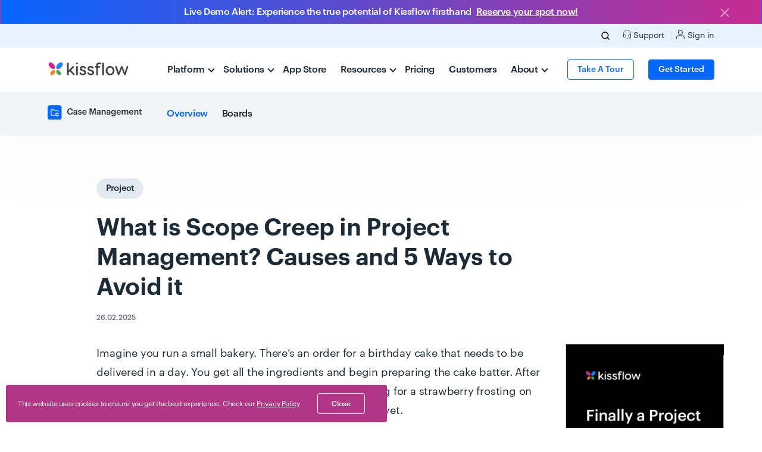

--- FILE ---
content_type: text/html; charset=UTF-8
request_url: https://kissflow.com/project/avoid-scope-creep-in-project/
body_size: 42554
content:
<!doctype html><html lang="en" dir="ltr"><head>
   
  
    <link rel="canonical" href="https://kissflow.com/project/avoid-scope-creep-in-project/">
  
  <meta property="og:image:width" content="1200">
  <meta property="og:image:height" content="630">
  <meta property="og:url" content="https://kissflow.com/project/avoid-scope-creep-in-project/">
  <meta property="og:type" content="website">
  <meta property="og:site_name" content="Kissflow">
  <meta name="description" content="Scope creep is a subtle deviation of the project from the original scope. Learn what causes scope creep in project management and how to deal with it.">
  <meta name="twitter:card" content="summary_large_image">





        
         
        
        
  
  <meta name="viewport" content="width=device-width, initial-scale=1">

    
    <meta property="og:description" content="Scope creep is a subtle deviation of the project from the original scope. Learn what causes scope creep in project management and how to deal with it.">
    <meta property="og:title" content="What is Scope Creep and How to Avoid it in Project Management?">
    <meta name="twitter:description" content="Scope creep is a subtle deviation of the project from the original scope. Learn what causes scope creep in project management and how to deal with it.">
    <meta name="twitter:title" content="What is Scope Creep and How to Avoid it in Project Management?">

    

    

    <style>
a.cta_button{-moz-box-sizing:content-box !important;-webkit-box-sizing:content-box !important;box-sizing:content-box !important;vertical-align:middle}.hs-breadcrumb-menu{list-style-type:none;margin:0px 0px 0px 0px;padding:0px 0px 0px 0px}.hs-breadcrumb-menu-item{float:left;padding:10px 0px 10px 10px}.hs-breadcrumb-menu-divider:before{content:'›';padding-left:10px}.hs-featured-image-link{border:0}.hs-featured-image{float:right;margin:0 0 20px 20px;max-width:50%}@media (max-width: 568px){.hs-featured-image{float:none;margin:0;width:100%;max-width:100%}}.hs-screen-reader-text{clip:rect(1px, 1px, 1px, 1px);height:1px;overflow:hidden;position:absolute !important;width:1px}
</style>

<link rel="stylesheet" href="https://kissflow.com/hubfs/hub_generated/template_assets/1/65197095851/1768979437126/template_kissflow-fonts.min.css">
<link class="hs-async-css" rel="preload" href="https://kissflow.com/hubfs/hub_generated/template_assets/1/142651520124/1768979430377/template_main-v2.min.css" as="style" onload="this.onload=null;this.rel='stylesheet'">
<noscript><link rel="stylesheet" href="https://kissflow.com/hubfs/hub_generated/template_assets/1/142651520124/1768979430377/template_main-v2.min.css"></noscript>
<link rel="stylesheet" href="https://kissflow.com/hubfs/hub_generated/template_assets/1/159000335884/1768979443611/template_header-new-kf7.min.css">
<link rel="stylesheet" href="https://kissflow.com/hubfs/hub_generated/template_assets/1/63576870919/1768979450005/template_theme-overrides.min.css">
<link rel="stylesheet" href="https://kissflow.com/hubfs/hub_generated/module_assets/1/159230974024/1741431422636/module_top-header-brand-kf7.min.css">
<link rel="stylesheet" href="https://kissflow.com/hubfs/hub_generated/module_assets/1/158983528480/1755167596364/module_platform-megamenu-kf7.min.css">
<link rel="stylesheet" href="https://kissflow.com/hubfs/hub_generated/module_assets/1/158983585599/1745911441490/module_resources-megamenu-kf7.min.css">
<link rel="stylesheet" href="https://kissflow.com/hubfs/hub_generated/module_assets/1/158982476340/1745912011876/module_about-megamenu-kf7.min.css">
<link rel="stylesheet" href="https://kissflow.com/hubfs/hub_generated/module_assets/1/67609888415/1741430719995/module_51-project-resource-inner-header.min.css">
<link rel="stylesheet" href="https://kissflow.com/hubfs/hub_generated/module_assets/1/65825918374/1755167546825/module_103-bgcolor-and-2-col-content-with-form.min.css">
<link rel="stylesheet" href="https://kissflow.com/hubfs/hub_generated/module_assets/1/65921333617/1755167546928/module_105-color-callouts.min.css">
<link rel="stylesheet" href="https://kissflow.com/hubfs/hub_generated/module_assets/1/128380602924/1741431298467/module_blog-related-articles.min.css">
<link rel="stylesheet" href="https://kissflow.com/hubfs/hub_generated/module_assets/1/80331480948/1755680649571/module_kissflow-signup-module.min.css">
<link rel="stylesheet" href="https://kissflow.com/hubfs/hub_generated/module_assets/1/79576121697/1741431005443/module_work-platform-demo-popup-module-common.min.css">
<link rel="stylesheet" href="https://kissflow.com/hubfs/hub_generated/module_assets/1/172688532583/1755167593323/module_kissflow-custom-popup.min.css">
<style>
@font-face {
  font-family: "GraphikWeb";
  src: url("https://kissflow.com/hubfs/GraphikWeb-Regular.ttf") format("truetype");
  font-display: swap;
}

@font-face {
  font-family: "GraphikWeb";
  src: url("https://kissflow.com/hubfs/GraphikWeb-Medium.ttf") format("truetype");
  font-display: swap;
  font-weight: 500;
}

@font-face {
  font-family: "GraphikWeb";
  src: url("https://kissflow.com/hubfs/GraphikWeb-Regular.ttf") format("truetype");
  font-display: swap;
}
</style>

<!-- Editor Styles -->
<style id="hs_editor_style" type="text/css">
.dnd_area-row-0-force-full-width-section > .row-fluid {
  max-width: none !important;
}
.dnd_area-row-1-force-full-width-section > .row-fluid {
  max-width: none !important;
}
/* HubSpot Styles (default) */
.dnd_area-row-0-padding {
  padding-top: 0px !important;
  padding-bottom: 0px !important;
  padding-left: 0px !important;
  padding-right: 0px !important;
}
.dnd_area-row-1-padding {
  padding-top: 0px !important;
  padding-bottom: 0px !important;
  padding-left: 0px !important;
  padding-right: 0px !important;
}
</style>

    


    

<!--script>
    const startTime = performance.now(); // Start timing

    fetch('https://kissflow.com/hubfs/WarmlyJuly25.json')
        .then(response => response.json())
        .then(urls => {
            if (urls.includes(window.location.pathname)) {
                // Inject Warmly Script
                const warmlyScript = document.createElement('script');
                warmlyScript.setAttribute('id', 'warmly-script-loader');
                warmlyScript.setAttribute('src', 'https://opps-widget.getwarmly.com/warmly.js?clientId=2cae471c4345d73221801fb4f664ae44');
                warmlyScript.setAttribute('defer', '');

                warmlyScript.onload = () => {
                    const warmlyEnd = performance.now();
                    console.log(`Warmly script loaded successfully. Total time: ${(warmlyEnd - startTime).toFixed(2)} ms`);
                };

                document.head.appendChild(warmlyScript);
            } else {
                const endTime = performance.now();
                console.log(`URL not matched. Execution time: ${(endTime - startTime).toFixed(2)} ms`);
            }
        })
        .catch(error => {
            const endTime = performance.now();
            console.error(`Error loading Warmly URLs. Execution time: ${(endTime - startTime).toFixed(2)} ms`, error);
        });
</script-->
<!-- Clay Website Tracking Script -->
<script src="https://static.claydar.com/init.v1.js?id=cLEX9R6hrj"></script>
<!-- Clay Website Tracking Script End -->
<script>
    const startTime = performance.now(); // Start timing

    // Create Warmly script element
    const warmlyScript = document.createElement('script');
    warmlyScript.setAttribute('id', 'warmly-script-loader');
    warmlyScript.setAttribute('src', 'https://opps-widget.getwarmly.com/warmly.js?clientId=2cae471c4345d73221801fb4f664ae44');
    warmlyScript.setAttribute('defer', '');

    warmlyScript.onload = () => {
        const endTime = performance.now();
        console.log(`Warmly script loaded successfully. Total time: ${(endTime - startTime).toFixed(2)} ms`);
    };

    warmlyScript.onerror = () => {
        const endTime = performance.now();
        console.error(`Error loading Warmly script. Execution time: ${(endTime - startTime).toFixed(2)} ms`);
    };

    // Append to document
    document.head.appendChild(warmlyScript);
</script>

<meta property="og:image" content="https://kissflow.com/hubfs/scope-creep-og.jpg">
<meta property="og:image:width" content="330">
<meta property="og:image:height" content="220">
<meta property="og:image:alt" content="What is Scope Creep and How to Avoid it in Project Management?">
<meta name="twitter:image" content="https://kissflow.com/hubfs/scope-creep-og.jpg">
<meta name="twitter:image:alt" content="What is Scope Creep and How to Avoid it in Project Management?">

<meta property="og:url" content="https://kissflow.com/project/avoid-scope-creep-in-project/">
<meta content="summary_large_image">
<meta>





<script type="application/ld+json">
{
  "@context":"https://schema.org",
  "@type":"FAQPage",
  "mainEntity":[
 {
  "@type":"Question","name":"What is scope creep?",
  "acceptedAnswer":
 {
   "@type":"Answer",
   "text":"Scope creep is defined as a subtle deviation of the project from the original scope through the addition of new features. It starts with a very small change request that you don’t mind doing. These requests slowly start to pile up and ultimately lead to huge problems."
}
 },{
  "@type":"Question","name":"What causes scope creep?",
  "acceptedAnswer":
 {
   "@type":"Answer",
   "text":"Poorly defined project scope. Lack of project management practices. Addition of unrequested features. Communication gap between project stakeholders. Lack of uniformity in the clients requirement."
}
 },{
  "@type":"Question","name":"Why project scope creep is bad?",
  "acceptedAnswer":
 {
   "@type":"Answer",
   "text":"Project scope creep is usually disastrous for a project but there are instances when diverging from the original plan becomes acceptable. Since many projects run over the course of several years, there can be changes in the market dynamics or in the customers’ requirements which causes the project scope to expand."
}
 },{
  "@type":"Question","name":"Can scope creep be a good thing?",
  "acceptedAnswer":
 {
   "@type":"Answer",
   "text":"Improves customer retention. Ensures market compatibility. Increases revenue. Optimizes the team's processes. "
}
 },{
  "@type":"Question","name":"How to avoid and manage scope creep?",
  "acceptedAnswer":
 {
   "@type":"Answer",
   "text":"Be proactive. Prioritize your tasks. Put a price on it. Take help from technology. Learn when to say no."
}
}]
}
</script>  
  <meta property="og:image:secure_url" content="https://f.hubspotusercontent30.net/hubfs/20215080/scope-creep-og.jpg">
  <meta name="theme-color" content="#0085ff">
  
  <link href="//js.hsforms.net/forms/v2.js" rel="preload" as="script">
  
 
  <link href="https://kissflow.com/hubfs/hub_generated/template_assets/1/70159593501/1768979450681/template_intltelinput.min.css" rel="preload" as="style">  
  <link href="https://cdnjs.cloudflare.com/ajax/libs/Swiper/7.4.1/swiper-bundle.css" rel="preload" as="style">
  <link href="https://code.jquery.com/jquery-3.6.0.min.js" rel="preload" as="script">
  
  <link rel="preload" href="https://kissflow.com/hubfs/Graphik%20Fonts/GraphikWeb-Medium.woff" crossorigin as="font" type="font/woff">
  <link rel="preload" href="https://kissflow.com/hubfs/Graphik%20Fonts/GraphikWeb-Regular.woff" crossorigin as="font" type="font/woff">  
  <link rel="preload" href="https://kissflow.com/hubfs/Graphik%20Fonts/GraphikWeb-Semibold.woff" crossorigin as="font" type="font/woff">    

  <link href="https://www.googletagmanager.com" rel="dns-prefetch">
  <link href="https://analytics.google.com" rel="dns-prefetch">
  <link href="https://www.googletagmanager.com" rel="preconnect">
  <link href="https://analytics.google.com" rel="preconnect">
  <link href="https://code.jquery.com" rel="dns-prefetch">
  <link href="https://js.hsforms.net/" rel="dns-prefetch">
  <link href="https://cdn.jsdelivr.net" rel="dns-prefetch">
  <link href="https://cdn.mouseflow.com" rel="dns-prefetch">

  <link href="https://code.jquery.com" rel="preconnect">
  <link href="https://js.hsforms.net/" rel="preconnect">
  <link href="https://cdn.jsdelivr.net" rel="preconnect">
  <link href="https://cdn.mouseflow.com" rel="preconnect">
  
  
  <!--found device type using hubl-->
  
  
  
  
  
  <meta name="devicetype" content="Desktop">
  <meta charset="utf-8">
  
  
  
  
      
  
      
  
      
  
      
  
      
  
      
  
  
  <meta http-equiv="content-language" content="en">
  
  <meta http-equiv="content-type" content="text/html;charset=utf-8">
  <title>What is Scope Creep and How to Avoid it in Project Management?</title>  
  
    <link rel="icon" type="image/svg" href="https://kissflow.com/hubfs/kissflow-fav-new.png" sizes="48x48">
    <link rel="favicon" href="https://kissflow.com/hubfs/kissflow-favicon-new.ico" type="image/x-icon">
    <link rel="icon" href="https://kissflow.com/hubfs/kissflow-favicon-new.ico" type="image/x-icon">
    <link rel="apple-touch-icon" href="https://kissflow.com/hubfs/kissflow-fav-new.png" sizes="180x180">
    <link rel="shortcut icon" href="https://kissflow.com/hubfs/kissflow-favicon-new.ico">
    <link rel="shortcut icon" href="https://kissflow.com/hubfs/kissflow-favicon-new.ico" sizes="16x16">

  
  
  <meta name="usecasevalue" content="project">
  <meta name="productvalue" content="project">
  <meta name="popupid" content="header-popup">
  <meta name="country" data-country="us"> 
  <meta name="region" data-region="virginia">
  <meta name="exit_popup_enabled" content="">
  
  
  
  <meta name="robots" content="index, follow, max-image-preview:large, max-snippet:-1, max-video-preview:-1">
  
  
  <script src="https://kissflow.com/hubfs/hub_generated/template_assets/1/78967544184/1768979449800/template_tracking.min.js"></script>
  <!-- End video js css -->
  
  

   <!--Zoho Pagesense Script starts-->
   <script type="text/javascript">(function(w,s){var e=document.createElement("script");e.type="text/javascript";e.async=true;e.src="https://cdn.pagesense.io/js/kissflow/8f6b3dece1144ee7b60e7d3d7c1a4225.js";var x=document.getElementsByTagName("script")[0];x.parentNode.insertBefore(e,x);})(window,"script");</script>
   <!--Zoho Pagesense Script ends-->
    
    
    <style>
    html {
  overflow-y: scroll;
}
  </style>
 
  
   
  <script>
      console.log('GTM loaded via Partytown');
   partytown = {
      forward: ['dataLayer.push'],
      resolveUrl: (url) => {
        const siteUrl = 'https://www.googletagmanager.com';
        if (url.hostname === 'www.googletagmanager.com') {
          return new URL(url.href.replace(url.origin, siteUrl));
        }
        return url;
      },
      lib: "/~partytown/",  // Make sure this path is correct
    };
  </script>
  <script src="/~partytown/partytown.js"></script>
 <!-- Google Tag Manager with Partytown -->
  <script type="text/partytown">
    (function(w,d,s,l,i){w[l]=w[l]||[];w[l].push({'gtm.start':
    new Date().getTime(),event:'gtm.js'});var f=d.getElementsByTagName(s)[0],
    j=d.createElement(s),dl=l!='dataLayer'?'&l='+l:'';j.async=true;j.src=
    'https://www.googletagmanager.com/gtm.js?id='+i+dl;f.parentNode.insertBefore(j,f);
    })(window,document,'script','dataLayer','GTM-KNHD9PX');
  </script> 
  
  

<meta name="generator" content="HubSpot"></head>
  <body class="    lang_english project-body">    
  
<!-- Google Tag Manager (noscript) -->
<noscript><iframe src="https://www.googletagmanager.com/ns.html?id=GTM-KNHD9PX" height="0" width="0" style="display:none;visibility:hidden"></iframe></noscript>
<!-- End Google Tag Manager (noscript) -->

  <div class="body-wrapper   hs-content-id-67659318429 hs-site-page page ">
  <script type="text/javascript">
    let kftemplate = "";
    var devicetype = "Desktop";  
  </script>
 
    <script src="https://code.jquery.com/jquery-3.6.0.min.js" integrity="sha256-/xUj+3OJU5yExlq6GSYGSHk7tPXikynS7ogEvDej/m4=" crossorigin="anonymous"></script>

    <script>
    window.addEventListener('load', function() {
        const referrer = document.referrer;
        if (referrer) {
            console.log('Referrer URL:', referrer);
            // Extract and log the silo name if needed
        } else {
            console.log('No referrer information available.');
        }
    });
    </script>
    
    
    <div data-global-resource-path="Kissflow Website - 2022/templates/partials/base-header-kf7.html">

      
      
      
      
      
      <script>
        var kfsquad = "project";  
      </script>
      <div class="menu-backdrop"></div>

      
      <a href="javascript:void(0)" onclick="handleStickyAlertClick(event)" class="kf-new-sticky25">  
        <div class="rounded-0 alert alert-dismissible fade show kf-cd-timer w-100 mb-0 position-relative" role="alert">
          <div class="container">
            <div class="align-items-center mb-8 mb-lg-0 d-lg-flex fs-6 justify-content-center text-center text-white">
              <p class="time-sticky-text medium mb-0 me-md-8"> Live Demo Alert: Experience the true potential of Kissflow firsthand</p>
              <p class="time-sticky-text medium mb-0 text-decoration-underline">Reserve your spot now!</p>
            </div>
            <button type="button" class="btn-close sticky-close alert-stick-close" data-bs-dismiss="alert" aria-label="Close"></button>
          </div>
        </div>
      </a>

      <style>
        .kf-cd-timer {
          background: linear-gradient(90deg, #0565FF 0%, #C72C91 100%);
          padding: 6px;
          display: inline-flex;
          justify-content: flex-end;
          align-items: center;
        }

        @media (min-width: 1200px) {
          .nav-item.dropdown .hs_cos_wrapper.hs_cos_wrapper_widget.hs_cos_wrapper_type_module {
            top: 173px;
          }

          .nav-item.dropdown.active .hs_cos_wrapper.hs_cos_wrapper_widget.hs_cos_wrapper_type_module {
            top: auto;
          }
        }

        .sticky-close {
          background: url("https://kissflow.com/hubfs/close.svg") no-repeat !important;
          position: absolute;
          right: 50px !important;
          top: 8px !important;
        }

        .kf-cd-timer span {
          font-size: 20px;
          color: #000;
          margin: 0 4px;
          display: inline-block;
          border-radius: 4px;
          text-align: center;
          background: #ffff;
          width: 52px;
        }

        .kf-cd-timer span:after {
          font-size: 9px;
          display: block;
          top: -4px;
          position: relative;
        }

        div.countdown {
          position: relative;
        }

        @media(min-width:767px) {
          .time-sticky-text {
            right: 100px !important;
            top: 20px !important;
          }
        }

        @media(max-width:767px) {
          .time-sticky-text {
            margin-top: 10px;
          }

          .sticky-close {
            right: 0 !important;
            top: 0 !important;
          }
        }
      </style>

       <script>
         let isStickyClosed = false; 
        window.addEventListener("scroll", function () {
          if (isStickyClosed) return;

          const stickyAlert = document.querySelector(".kf-new-sticky25");
          const header = document.querySelector(".fixed-header");

          const scrollY = window.scrollY || window.pageYOffset;

          if (scrollY > 10) {
            stickyAlert?.classList.add("kf-newstickytop-scrollfixed");
            header?.classList.add("kf-newstickytop-scrolled");
          } else {
            stickyAlert?.classList.remove("kf-newstickytop-scrollfixed");
            header?.classList.remove("kf-newstickytop-scrolled");
          }
        });

        function handleStickyAlertClick(event) {
          const isClose = event.target.closest('.alert-stick-close');
          const stickyAlert = document.querySelector(".kf-new-sticky25");
          const header = document.querySelector(".fixed-header");

          if (isClose) {
            isStickyClosed = true; // ✅ Set flag to block scroll behavior
            stickyAlert?.classList.remove("kf-newstickytop-scrollfixed");
            header?.classList.remove("kf-newstickytop-scrolled");

            return; // Don't redirect
          }

          window.location.href = "https://kissflow.com/events/weekly-demo";
        }

      </script>
      

      <div class="fixed-header sticky-top project-header kf_lang_en" data-header="project">
        <div class="head-top-bottom Desktop">
          <div data-global-resource-path="Kissflow Website - 2022/templates/partials/header-brand-kf7.html"><script>
   $(document).ready(function(){
       $('.mobile-slidein-menu').click(function(e) {
           if ($('.hs_cos_wrapper_type_module open', this).length >= 1) {
           e.preventDefault();
           }
           $(this).siblings().find('> .hs_cos_wrapper_type_module open').removeClass('open');
           $(this).find('> .hs_cos_wrapper_type_module open').addClass("open");
           e.stopPropagation();
       });
       
       $('.back-submenu').click(function(e){
           $(this).closest('.hs_cos_wrapper_type_module').removeClass('open');
         //   $('.nav-item').removeClass('active');
           e.stopPropagation();
       })
   });
</script>

<header class="brand-header-kf4 header_Desktop ">
   <div id="hs_cos_wrapper_module_16872415948702" class="hs_cos_wrapper hs_cos_wrapper_widget hs_cos_wrapper_type_module" style="" data-hs-cos-general-type="widget" data-hs-cos-type="module">





  


  


<div class="container-fluid top-navbar bg-blue100 d-none d-md-none d-xl-block d-xxl-block">
  <div class="container top-navbar-container">
    <div class="row align-items-center">
      
      
    <div class="col-12 col-lg-7 text-center">
      
    </div>
    
    
      
    
      
    
      
    
      
    
      
    
    <div class="col-12 col-lg-5 text-end px-0 px-lg-16">
        
      
      
    <ul class="kf-top-navigations mb-0 ps-0 language_not_enabled">
     
      <style>
        li.search_list.test{
        display:inline-block !important; }</style>
     
      <li class="search_list test d-none">
        <span class="search-icon">
          <svg width="20" height="20" viewbox="0 0 20 20" fill="none" xmlns="http://www.w3.org/2000/svg">
            <path d="M9.16667 15.8333C12.8486 15.8333 15.8333 12.8486 15.8333 9.16667C15.8333 5.48477 12.8486 2.5 9.16667 2.5C5.48477 2.5 2.5 5.48477 2.5 9.16667C2.5 12.8486 5.48477 15.8333 9.16667 15.8333Z" stroke="black" stroke-linecap="round" stroke-linejoin="round" />
            <path d="M17.5 17.5L13.875 13.875" stroke="black" stroke-linecap="round" stroke-linejoin="round" />
          </svg>
        </span>
        <span class="search-close">
          <svg width="20" height="20" viewbox="0 0 20 20" fill="none" xmlns="http://www.w3.org/2000/svg">
          <path d="M16 4L4 16" stroke="#0565FF" stroke-width="1.3" stroke-linecap="round" stroke-linejoin="round" />
          <path d="M4 4L16 16" stroke="#0565FF" stroke-width="1.3" stroke-linecap="round" stroke-linejoin="round" />
          </svg>
        </span>
        <script>
        document.querySelector(".search-icon").addEventListener("click",function(){
          document.querySelector("body").classList.add("search-opened");
        });
        document.querySelector(".search-close").addEventListener("click",function(){
          document.querySelector("body").classList.remove("search-opened");
        });
        </script>
      </li>
      
       
      
      
      
      <li class="menu_separator"><a href="https://kissflow.com/support/" class=""><svg xmlns="http://www.w3.org/2000/svg" width="20" height="20" viewbox="0 0 20 20" fill="none">  <path d="M3 13.5V8.5C3 6.51088 3.79018 4.60322 5.1967 3.1967C6.60322 1.79018 8.51088 1 10.5 1C12.4891 1 14.3968 1.79018 15.8033 3.1967C17.2098 4.60322 18 6.51088 18 8.5V15V15C18 17.4853 15.9853 19.5 13.5 19.5H11.5M11.5 19.5H9V19H11.5V19.5Z" stroke="black" stroke-linecap="round" stroke-linejoin="round" />  <path d="M18 14.3333C18 14.7753 17.8244 15.1992 17.5118 15.5118C17.1993 15.8244 16.7754 16 16.3333 16H15.5C15.058 16 14.634 15.8244 14.3215 15.5118C14.0089 15.1992 13.8333 14.7753 13.8333 14.3333V11.8333C13.8333 11.3913 14.0089 10.9673 14.3215 10.6548C14.634 10.3422 15.058 10.1666 15.5 10.1666H18V14.3333ZM3 14.3333C3 14.7753 3.17559 15.1992 3.48816 15.5118C3.80072 15.8244 4.22464 16 4.66667 16H5.5C5.94203 16 6.36595 15.8244 6.67851 15.5118C6.99107 15.1992 7.16667 14.7753 7.16667 14.3333V11.8333C7.16667 11.3913 6.99107 10.9673 6.67851 10.6548C6.36595 10.3422 5.94203 10.1666 5.5 10.1666H3V14.3333Z" stroke="black" stroke-linecap="round" stroke-linejoin="round" /></svg> <span class="support_menu">Support</span> </a>
        
      </li>
      
      <li class=""><a href="https://kissflow.com/login/" class="login-link"><svg xmlns="http://www.w3.org/2000/svg" width="17" height="18" viewbox="0 0 17 18" fill="none">  <path d="M15.6343 17V15.0488C15.6343 14.0138 15.2231 13.0212 14.4912 12.2893C13.7594 11.5575 12.7668 11.1463 11.7318 11.1463H4.90251C3.86752 11.1463 2.87491 11.5575 2.14306 12.2893C1.41121 13.0212 1.00006 14.0138 1.00006 15.0488V17" stroke="black" stroke-width="1.17074" stroke-linecap="round" stroke-linejoin="round" />  <path d="M8.31639 8.8049C10.4717 8.8049 12.2188 7.05771 12.2188 4.90245C12.2188 2.74719 10.4717 1 8.31639 1C6.16113 1 4.41394 2.74719 4.41394 4.90245C4.41394 7.05771 6.16113 8.8049 8.31639 8.8049Z" stroke="black" stroke-width="1.17074" stroke-linecap="round" stroke-linejoin="round" /></svg> Sign in </a>
        
      </li>
      
      
      
      
      
      
      
      
      
      
      
      
      
    </ul>
  </div>
  </div>
  </div>
</div></div>
                          
                             <div class="search-holder d-none d-lg-block" id="">
                                  <form method="post" class="d-flex" id="kissflow-search-form">
                                      <input type="search" autocomplete="off" name="keyword" id="search-kf-input" class="kfinput px-16 py-8" placeholder="Search across Kissflow..">
                                     <input type="image" class="kfsearch_cta" src="https://kissflow.com/hubfs/search-1.svg" alt="Submit">
  
                                </form>
                                  <script>
                                      document.querySelector("#kissflow-search-form").addEventListener('submit', function(event) {
                                          event.preventDefault();
                                          var keyword=btoa(document.querySelector("#search-kf-input").value)
                                          window.location.href="https://kissflow.com/search-results?q="+keyword;
                                      });
                                    /* search new script start */
                                 $('.search-icon').on('click', function() {
                                      // Hide brand menu
                                      $('.brand-main-menu').css('visibility', 'hidden');
                                      $('.brand-main-menu .nav-link .arrow').css('transition', 'none');

                                      // Show search input
                                      $('.search-holder').addClass('active');
                                      $(this).hide();
                                      $('.search-close').show();
                                      $('#search-kf-input').focus(); // Focus the input box

                                      // Create and append search-backdrop to body
                                      var searchBackdrop = $('<div>').addClass('search-backdrop');
                                      $('body').append(searchBackdrop);

                                      // Fade in search-backdrop
                                      setTimeout(function() {
                                          searchBackdrop.addClass('active');
                                      }, 10); // Adding a slight delay to ensure smooth transition

                                      // Close search when clicking on search-backdrop
                                      searchBackdrop.on('click', function() {
                                          $('.search-close').trigger('click');
                                      });
                                  });

                                    $('.search-close').on('click', function() {
                                        // Show brand menu
                                        $('.brand-main-menu').css('visibility', 'unset');
                                        $('.brand-main-menu .nav-link .arrow').css('transition', 'inherit');

                                        // Hide search input
                                        $('.search-holder').removeClass('active');
                                        $(this).hide();
                                        $('.search-icon').show();

                                        // Remove class 'active' from menu-backdrop
                                        $('.menu-backdrop').removeClass('active');

                                        // Get search-backdrop
                                        var searchBackdrop = $('.search-backdrop');

                                        // Fade out search-backdrop
                                        searchBackdrop.removeClass('active');

                                        // Remove search-backdrop after fade out
                                        searchBackdrop.one('transitionend', function() {
                                            searchBackdrop.remove();
                                        });
                                    });

                                    /* search new script end */               
                                  </script>
                              </div> 
                       
  
   <nav class="navbar navbar-expand-xl bg-white py-16 py-xl-0 PageTreeNode{label=null, url=null, children=App Store, Platform, Solutions, Customers, Pricing, Resources, About, activeBranch=false, activeNode=false, level=0, pageTitle=null, pageId=null, slug=null, linkTarget=null}">
      <div class="container-xl px-0 px-md-16 news-cls">
         <a class="navbar-brand ms-16 ms-md-0 me-xl-64 pt-0" href="https://kissflow.com/">
            <img src="https://kissflow.com/hubfs/kissflow_logo_web.svg" alt="Kissflow" class="kissflow-logo p-0" width="137" height="25" loading="eager" fetchpriority="high">
         </a>
         <div class="kf4-menu-navbar-toggler" data-bs-toggle="collapse" data-bs-target="#main_nav">
            <div id="kf-nav-handburger" class="">
               <span></span>
               <span></span>
               <span></span>
            </div>
         </div>
         <div class="collapse navbar-collapse" id="main_nav">
             
            <ul class="navbar-nav brand-main-menu mt-0 mt-xl-0">
                                                                                 
               
               <li class="nav-item dropdown platform-menu m-0 mobile-slidein-menu">
                  <a data-toggle="dropdown" class="dropdown-toggle nav-link py-xl-24 px-16 py-16 px-md-16 ps-xl-0 pe-xxl-24 text-charcoal700 medium kf4-dropdown-menu" href="javascript:void(0)"> Platform <img alt="Kissflow Mobile Right arrow" class="d-inline-block d-xl-none" src="https://kissflow.com/hubfs/mobile-right-arrow.svg"><i class="arrow down d-none d-xl-inline-block"></i></a>       
                     <div id="hs_cos_wrapper_module_17092727768842" class="hs_cos_wrapper hs_cos_wrapper_widget hs_cos_wrapper_type_module" style="" data-hs-cos-general-type="widget" data-hs-cos-type="module">
   

 
 
<section class="container-lg en platform-megamenu-kf4 mega-menu-kf4 pb-0" id="platform-megamenu-kf6" style="display: none;">    
        <div class="row">
            <div class="col-12 col-xl-4 overview-col bigger-column px-0 px-xl-64 kf-menubdr-mobile">
                <p class="h6 back-submenu py-16 px-16 bg-blue100 d-block d-xl-none text-charcoal700 medium p m-0"><img alt="Kissflow Platform" class="me-8 d-inlin-block d-xl-none" src="https://kissflow.com/hubfs/expand_more.svg" width="24" height="24">Platform</p>
                <p class="headings m-0 submenu-content mb-4 h6"> 
                                <img class="d-none d-xl-inline-block me-8 " src="https://kissflow.com/hubfs/discover%20(1).svg" alt="discover (1)" width="16" height="16">DISCOVER<span class="megamenu-arrow"></span></p>
                <ul class="ms-32 ms-xl-0 me-16 me-xl-0">
                    
                    <li class=""><a class="" href="https://kissflow.com/platform/">
                    <p class="medium">Platform Overview </p>
                    
                    </a>
                    </li>
                    
                    <li class=""><a class="" href="https://kissflow.com/why-kissflow/">
                    <p class="medium">Why Kissflow </p>
                    
                    </a>
                    </li>
                    
                    <li class=""><a class="" href="https://kissflow.com/low-code">
                    <p class="medium">Low-Code Platform </p>
                    
                    </a>
                    </li>
                    
                    <li class=""><a class="" href="https://kissflow.com/no-code">
                    <p class="medium">No-Code Platform </p>
                    
                    </a>
                    </li>
                    
                    <li class="highlighter"><a class="" href="https://kissflow.com/book-a-demo/">
                    <p class="medium">Schedule a Demo </p>
                    <span class="text-charcoal300 d-none d-lg-block">See the platform in action for yourself</span>
                    </a>
                    </li>
                                        
                </ul>
            </div>
            <div class="col-12 col-xl-8 px-0 px-xl-40 small-column">
                <div class="row">
                    
                    <div class="col-12 col-xl-8 platform_features_left  features-col small-col mb-xl-24 kf-menubdr-mobile">
                                  <p class="h6 headings m-0 submenu-content"> 
                                
                                <img class="d-none d-xl-inline-block me-8" src="https://kissflow.com/hubfs/features%20(1).svg" alt="features (1)" width="16" height="16">FEATURES<span class="megamenu-arrow"></span></p>
                                <ul class="ms-24 ms-xl-0 mt-8">
                                    
                                
                                        
                                            <li class="highlighter">
                                                <a href="https://kissflow.com/platform/ai/">
                                                    <div class="d-flex align-items-center">
                                                        <div class="small m-0 flex-grow-1">
                                                            Kissflow AI
                                                        </div>
                                                    </div>
                                                </a>
                                            </li>
                                        
                                    
                                
                                        
                                            <li class="">
                                                <a href="https://kissflow.com/platform/workflow-orchestration/">
                                                    <div class="d-flex align-items-center">
                                                        <div class="small m-0 flex-grow-1">
                                                            Workflow Orchestration
                                                        </div>
                                                    </div>
                                                </a>
                                            </li>
                                        
                                    
                                
                                        
                                            <li class="">
                                                <a href="https://kissflow.com/platform/app-builder/">
                                                    <div class="d-flex align-items-center">
                                                        <div class="small m-0 flex-grow-1">
                                                            App Builder
                                                        </div>
                                                    </div>
                                                </a>
                                            </li>
                                        
                                    
                                
                                        
                                            <li class="">
                                                <a href="https://kissflow.com/platform/integrations/">
                                                    <div class="d-flex align-items-center">
                                                        <div class="small m-0 flex-grow-1">
                                                            Integrations
                                                        </div>
                                                    </div>
                                                </a>
                                            </li>
                                        
                                    
                                
                                        
                                            <li class="">
                                                <a href="https://kissflow.com/platform/process-builder/">
                                                    <div class="d-flex align-items-center">
                                                        <div class="small m-0 flex-grow-1">
                                                            Process Builder
                                                        </div>
                                                    </div>
                                                </a>
                                            </li>
                                        
                                    
                                
                                        
                                            <li class="">
                                                <a href="https://kissflow.com/platform/governance/">
                                                    <div class="d-flex align-items-center">
                                                        <div class="small m-0 flex-grow-1">
                                                            Governance
                                                        </div>
                                                    </div>
                                                </a>
                                            </li>
                                        
                                    
                                
                                        
                                            <li class="">
                                                <a href="https://kissflow.com/platform/form-builder/">
                                                    <div class="d-flex align-items-center">
                                                        <div class="small m-0 flex-grow-1">
                                                            Form Builder
                                                        </div>
                                                    </div>
                                                </a>
                                            </li>
                                        
                                    
                                
                                        
                                            <li class="">
                                                <a href="https://kissflow.com/platform/external-portal/">
                                                    <div class="d-flex align-items-center">
                                                        <div class="small m-0 flex-grow-1">
                                                            External Portals
                                                        </div>
                                                    </div>
                                                </a>
                                            </li>
                                        
                                    
                                
                                        
                                            <li class="">
                                                <a href="https://kissflow.com/platform/decision-table/">
                                                    <div class="d-flex align-items-center">
                                                        <div class="small m-0 flex-grow-1">
                                                            Decision Tables
                                                        </div>
                                                    </div>
                                                </a>
                                            </li>
                                        
                                    
                                
                                        
                                            <li class="">
                                                <a href="https://kissflow.com/platform/board/">
                                                    <div class="d-flex align-items-center">
                                                        <div class="small m-0 flex-grow-1">
                                                            Boards
                                                        </div>
                                                    </div>
                                                </a>
                                            </li>
                                        
                                    
                                
                                        
                                            <li class="explore-link ">
                                                <a class="blue-link text-blue medium" href="https://kissflow.com/platform/all-features/">Explore all features<span class="arrow-img"><img src="https://kissflow.com/hubfs/chevron-right%201.svg" alt="arrow" width="12" height="10" loading="lazy"></span></a>
                                            </li>
                                            
                                    
                                 </ul>
                    </div> 
                    
                    
                    <div class="col-12  col-xl-4 features-col small-col mb-xl-24 kf-menubdr-mobile">
                                  <p class="h6 headings m-0 submenu-content"> 
                                
                                <img class="d-none d-xl-inline-block me-8" src="https://kissflow.com/hubfs/templates%20(1).svg" alt="templates (1)" width="16" height="16">TEMPLATES<span class="megamenu-arrow"></span></p>
                                <ul class="ms-24 ms-xl-0 mt-8">
                                    
                                
                                        
                                            <li class="">
                                                <a href="https://kissflow.com/templates/admin-ops/">
                                                    <div class="d-flex align-items-center">
                                                        <div class="small m-0 flex-grow-1">
                                                            Admin &amp; Ops
                                                        </div>
                                                    </div>
                                                </a>
                                            </li>
                                        
                                    
                                
                                        
                                            <li class="">
                                                <a href="https://kissflow.com/templates/information-technology/">
                                                    <div class="d-flex align-items-center">
                                                        <div class="small m-0 flex-grow-1">
                                                            Information Technology
                                                        </div>
                                                    </div>
                                                </a>
                                            </li>
                                        
                                    
                                
                                        
                                            <li class="">
                                                <a href="https://kissflow.com/templates/healthcare/">
                                                    <div class="d-flex align-items-center">
                                                        <div class="small m-0 flex-grow-1">
                                                            Healthcare
                                                        </div>
                                                    </div>
                                                </a>
                                            </li>
                                        
                                    
                                
                                        
                                            <li class="">
                                                <a href="https://kissflow.com/templates/finance/">
                                                    <div class="d-flex align-items-center">
                                                        <div class="small m-0 flex-grow-1">
                                                            Finance
                                                        </div>
                                                    </div>
                                                </a>
                                            </li>
                                        
                                    
                                
                                        
                                            <li class="explore-link ">
                                                <a class="blue-link text-blue medium" href="https://kissflow.com/templates/">Explore all templates<span class="arrow-img"><img src="https://kissflow.com/hubfs/chevron-right%201.svg" alt="arrow" width="12" height="10" loading="lazy"></span></a>
                                            </li>
                                            
                                    
                                 </ul>
                    </div> 
                    
                    
                    
                    <div class="col-12 mb-32">
                        <div class="promo-bottom-bar text-start text-md-center px-48 mt-0 mt-md-40 mt-xxl-0">
                            <a href="https://kissflow.com/ebooks/understanding-low-code-ebook" class=" promo_mobilecontext promo-bar-text p-0 text-pink d-inline py-xl-8 px-xl-32">
                                <img class="me-8" src="https://21373494.fs1.hubspotusercontent-na1.net/hubfs/21373494/ebook-down.svg" alt="ebook-down" width="16" height="16">
                             <span class="promo_context">An Ultimate Guide to Low-Code Development <br class="d-block d-md-none"><strong class="text-pink600 regular ms-0 ms-md-8 text-decoration-underline">Read more</strong></span></a>
                        </div>
                    </div>
                    
                </div>
            </div>
        </div>
</section>


 

 

 

 

 
</div>
               </li>
                                   
                                                                                 
               
               <li class="nav-item dropdown usecase-menu m-0 mobile-slidein-menu">
                  <a data-toggle="dropdown" class="dropdown-toggle nav-link py-xl-24 px-16 py-16 px-md-16 ps-xl-0 pe-xxl-24 text-charcoal700 medium kf4-dropdown-menu" href="javascript:void(0)"> Solutions <img alt="Kissflow Mobile Right arrow" class="d-inline-block d-xl-none" src="https://kissflow.com/hubfs/mobile-right-arrow.svg"><i class="arrow down d-none d-xl-inline-block"></i></a>       
                                     
                     <div id="hs_cos_wrapper_module_17092730362391" class="hs_cos_wrapper hs_cos_wrapper_widget hs_cos_wrapper_type_module" style="" data-hs-cos-general-type="widget" data-hs-cos-type="module">
   

 
 
<section class="container-xl en solutions-megamenu-kf4 mega-menu-kf4 pb-0" id="solutions-megamenu-kf6" style="display: none;">    
    <div class="row">
        <div class="col-12 col-xl-4 overview-col bigger-column solutions_bigger_column px-0 px-xl-64 kf-menubdr-mobile">
        <p class="h6 back-submenu py-16 px-16 bg-blue100 d-block d-xl-none text-charcoal700 medium p m-0"><img class="me-8 d-inlin-block d-xl-none" src="https://kissflow.com/hubfs/expand_more.svg" width="24" height="24">Solutions</p>
        <p class="h6 headings m-0 submenu-content">
                <img alt="capabilities (2)" class="d-none d-xl-inline-block me-8" src="https://kissflow.com/hubfs/capabilities%20(2).svg" width="16" height="16">CAPABILITIES<span class="megamenu-arrow"></span></p>
        <ul class="ms-32 ms-xl-0 me-16 me-xl-0">
        
        <li class=" mb-xl-4"><a class="" href="https://kissflow.com/application-development">
        <p class="medium">Application Development </p><button class="menuitembtn"></button></a>
            <span class="text-charcoal300 d-none d-lg-block solutions_span">Create fully functional apps with low-code and no-code tools</span>
        </li>
        
        <li class=" mb-xl-4"><a class="" href="https://kissflow.com/workflow">
        <p class="medium">Workflow Automation Platform </p><button class="menuitembtn"></button></a>
            <span class="text-charcoal300 d-none d-lg-block solutions_span">Develop and deploy simple or complex workflows in minutes</span>
        </li>
        
        <li class=" mb-xl-4"><a class="" href="https://kissflow.com/workflow/case">
        <p class="medium">Case Management </p><button class="menuitembtn"></button></a>
            <span class="text-charcoal300 d-none d-lg-block solutions_span">Handle ticketing and support requests on customizable boards</span>
        </li>
                            
        </ul>
        </div>
        <div class="col-12 col-xl-8 px-0 px-xl-40 small-column">
        <div class="row">
        
        <div class="col-12 col-xl-4 features-col small-col mb-xl-24 kf-menubdr-mobile">
            <p class="h6 headings m-0 submenu-content solutions_t"> 
                <img alt="initiatives" class="d-none d-xl-inline-block me-8" src="https://kissflow.com/hubfs/initiatives.svg" width="16" height="16">BY INITIATIVE<span class="megamenu-arrow"></span></p>
                <ul class="ms-24 ms-xl-0 mt-8">
                    
                        
                        <li class="">
                            <a href="https://kissflow.com/workflow/process/">
                                <div class="d-flex align-items-center">
                                    <div class="small m-0 flex-grow-1">
                                        Process Automation
                                    </div>
                                </div>
                            </a>
                        </li> 
                    
                    
                        
                        <li class="">
                            <a href="https://kissflow.com/citizen-development">
                                <div class="d-flex align-items-center">
                                    <div class="small m-0 flex-grow-1">
                                        Citizen Development
                                    </div>
                                </div>
                            </a>
                        </li> 
                    
                    
                        
                        <li class="">
                            <a href="https://kissflow.com/digital-transformation">
                                <div class="d-flex align-items-center">
                                    <div class="small m-0 flex-grow-1">
                                        Digital Transformation
                                    </div>
                                </div>
                            </a>
                        </li> 
                    
                    
                        
                        <li class="">
                            <a href="https://kissflow.com/workflow/lotus-notes-migration/">
                                <div class="d-flex align-items-center">
                                    <div class="small m-0 flex-grow-1">
                                        Lotus Notes Migration
                                    </div>
                                </div>
                            </a>
                        </li> 
                    
                    
                        
                        <li class="">
                            <a href="https://kissflow.com/low-code/automate-sap-operations/">
                                <div class="d-flex align-items-center">
                                    <div class="small m-0 flex-grow-1">
                                        ERP Customization
                                    </div>
                                </div>
                            </a>
                        </li> 
                    
                    
                        
                            <li class="explore-link ">
                                <a class="blue-link text-blue medium" href="https://kissflow.com/strategies/">All initiatives<span class="arrow-img"><img src="https://kissflow.com/hubfs/chevron-right%201.svg" alt="arrow" width="12" height="10" loading="lazy"></span></a>
                            </li>
                        
                    
                </ul>
        </div>           
        
        <div class="col-12 col-xl-4 features-col small-col mb-xl-24 kf-menubdr-mobile">
            <p class="h6 headings m-0 submenu-content solutions_t"> 
                <img alt="industry-1" class="d-none d-xl-inline-block me-8" src="https://kissflow.com/hubfs/industry-1.svg" width="16" height="16">BY INDUSTRY<span class="megamenu-arrow"></span></p>
                <ul class="ms-24 ms-xl-0 mt-8">
                    
                        
                        <li class="">
                            <a href="https://kissflow.com/solutions/manufacturing/">
                                <div class="d-flex align-items-center">
                                    <div class="small m-0 flex-grow-1">
                                        Manufacturing
                                    </div>
                                </div>
                            </a>
                        </li> 
                    
                    
                        
                        <li class="">
                            <a href="https://kissflow.com/solutions/oil-and-gas/">
                                <div class="d-flex align-items-center">
                                    <div class="small m-0 flex-grow-1">
                                        Oil and Gas
                                    </div>
                                </div>
                            </a>
                        </li> 
                    
                    
                        
                        <li class="">
                            <a href="https://kissflow.com/solutions/retail/">
                                <div class="d-flex align-items-center">
                                    <div class="small m-0 flex-grow-1">
                                        Retail
                                    </div>
                                </div>
                            </a>
                        </li> 
                    
                    
                        
                        <li class="">
                            <a href="https://kissflow.com/solutions/healthcare/">
                                <div class="d-flex align-items-center">
                                    <div class="small m-0 flex-grow-1">
                                        Healthcare
                                    </div>
                                </div>
                            </a>
                        </li> 
                    
                    
                        
                        <li class="">
                            <a href="https://kissflow.com/solutions/banking/">
                                <div class="d-flex align-items-center">
                                    <div class="small m-0 flex-grow-1">
                                        BFSI
                                    </div>
                                </div>
                            </a>
                        </li> 
                    
                    
                        
                        <li class="">
                            <a href="https://kissflow.com/solutions/retail/fmcg/">
                                <div class="d-flex align-items-center">
                                    <div class="small m-0 flex-grow-1">
                                        FMCG
                                    </div>
                                </div>
                            </a>
                        </li> 
                    
                    
                        
                        <li class="">
                            <a href="https://kissflow.com/solutions/insurance/">
                                <div class="d-flex align-items-center">
                                    <div class="small m-0 flex-grow-1">
                                        Insurance
                                    </div>
                                </div>
                            </a>
                        </li> 
                    
                    
                        
                            <li class="explore-link ">
                                <a class="blue-link text-blue medium" href="https://kissflow.com/solutions">All industries<span class="arrow-img"><img src="https://kissflow.com/hubfs/chevron-right%201.svg" alt="arrow" width="12" height="10" loading="lazy"></span></a>
                            </li>
                        
                    
                </ul>
        </div>           
        
        <div class="col-12 col-xl-4 features-col small-col mb-xl-24 kf-menubdr-mobile">
            <p class="h6 headings m-0 submenu-content solutions_t"> 
                <img alt="personas" class="d-none d-xl-inline-block me-8" src="https://kissflow.com/hubfs/personas.svg" width="16" height="16">BY PERSONA<span class="megamenu-arrow"></span></p>
                <ul class="ms-24 ms-xl-0 mt-8">
                    
                        
                        <li class="">
                            <a href="https://kissflow.com/it-leaders/">
                                <div class="d-flex align-items-center">
                                    <div class="small m-0 flex-grow-1">
                                        IT Leaders
                                    </div>
                                </div>
                            </a>
                        </li> 
                    
                    
                        
                        <li class="">
                            <a href="https://kissflow.com/it-developers/">
                                <div class="d-flex align-items-center">
                                    <div class="small m-0 flex-grow-1">
                                        Developers
                                    </div>
                                </div>
                            </a>
                        </li> 
                    
                    
                        
                        <li class="">
                            <a href="https://kissflow.com/process-owners/">
                                <div class="d-flex align-items-center">
                                    <div class="small m-0 flex-grow-1">
                                        Process Owners
                                    </div>
                                </div>
                            </a>
                        </li> 
                    
                    
                        
                        <li class="">
                            <a href="https://kissflow.com/business-users/">
                                <div class="d-flex align-items-center">
                                    <div class="small m-0 flex-grow-1">
                                        Business Users
                                    </div>
                                </div>
                            </a>
                        </li> 
                    
                    
                        
                            <li class="explore-link ">
                                <a class="blue-link text-blue medium" href="https://kissflow.com/fusion-teams">Explore fusion teams<span class="arrow-img"><img src="https://kissflow.com/hubfs/chevron-right%201.svg" alt="arrow" width="12" height="10" loading="lazy"></span></a>
                            </li>
                        
                    
                </ul>
        </div>           
        
        
            <div class="col-12 mb-32 mt-lg-8">
                <div class="promo-bottom-bar text-start text-md-center px-48 mt-0 mt-md-40 mt-xxl-0">
                    <a href="https://kissflow.com/events/weekly-demo" class=" promo_mobilecontext promo-bar-text p-0 text-pink d-inline py-xl-8 px-xl-32">
                        <img class="me-8" src="https://kissflow.com/hubfs/watch-video-1.svg" alt="watch-video-1" width="16" height="16">
                     <span class="promo_context">Watch Kissflow in Action <br class="d-block d-md-none"><strong class="text-pink600 regular ms-0 ms-md-8 text-decoration-underline">Register now</strong></span></a>
                </div>
            </div>
        
        </div>
        </div>
    </div> 
</section>


 

 

 

 

 
</div> 
               </li>
                                   
                                                                                 
                       
               <li class="nav-item mb-0">  
                  <a class="nav-link py-xl-24 px-16 py-16 px-xl-24 ps-xl-0 pe-xl-24 text-charcoal700 medium p-0" href="https://kissflow.com/appstore">App Store </a>                                        
               </li>
                                   
                                                                                 
               
               <li class="nav-item dropdown resource-menu m-0 mobile-slidein-menu">
                  <a data-toggle="dropdown" class="dropdown-toggle nav-link py-xl-24 px-16 py-16 px-md-16 ps-xl-0 pe-xxl-24 text-charcoal700 medium kf4-dropdown-menu" href="javascript:void(0)"> Resources <img alt="Kissflow Mobile Right arrow" class="d-inline-block d-xl-none" src="https://kissflow.com/hubfs/mobile-right-arrow.svg"><i class="arrow down d-none d-xl-inline-block"></i></a>
                     <div id="hs_cos_wrapper_module_17092729068402" class="hs_cos_wrapper hs_cos_wrapper_widget hs_cos_wrapper_type_module" style="" data-hs-cos-general-type="widget" data-hs-cos-type="module">
  




  <section class="container-xl resource-megamenu-kf4 mega-menu-kf4 pb-0" id="resource-megamenu-kf6" style="display: none;">
        <div class="row align-items-start small-column resource_kf7_align">
            <div class="col-12 col-xl-4 px-0 px-xl-16 px-xl-32 mt-xl-32 top-resources kf-menubdr-mobile">
                <p class="h6 back-submenu py-16 px-16 bg-blue100 d-block d-xl-none text-charcoal700 medium p m-0"><img alt="Kissflow Resources" class="me-8 d-inlin-block d-xl-none" src="https://kissflow.com/hubfs/expand_more.svg" width="24" height="24">Resources</p>
                <p class="h6 headings m-0 submenu-content py-16 pt-xl-0 pb-xl-8"><img alt="Kissflow Resources" class="d-none d-xl-inline-block me-8" src="https://kissflow.com/hubfs/top%20resources.svg" loading="lazy" width="16" height="16">TOP RESOURCES<span class="megamenu-arrow"></span></p>
                <ul class="row resource-card-links mx-48 mx-xl-0 mb-24 mt-4 my-xl-24 ">
                    
                  <li class="p-0">
                        <a class="mb-32 p-0" href="https://kissflow.com/citizen-development/citizen-development-trends-report/">
                        <div class="smart-ebook d-flex align-items-center">
                            <div class="resources-left pe-8 pe-md-16 me-0 ">
                            <img alt="Kissflow Resources" src="https://kissflow.com/hubfs/feature_image.webp" loading="lazy">
                            </div>
                            <div class="resources-right pe-8 pe-xl-0 ps-xl-0">
                            <p class="small medium text-charcoal700 m-0 pb-0">The 2024 Citizen Development Trends Report</p>
                            <p class="caption text-charcoal200 cutom-menu-fontsize m-0">Striking survey results from CIOs
                            </p>
                            </div>
                        </div>
                        </a> 
                  </li>
                    
                  <li class="p-0">
                        <a class="mb-32 p-0" href="https://kissflow.com/digital-transformation-assessment/">
                        <div class="smart-ebook d-flex align-items-center">
                            <div class="resources-left pe-8 pe-md-16 me-0 ">
                            <img alt="Kissflow Resources" src="https://kissflow.com/hubfs/DT.png" loading="lazy">
                            </div>
                            <div class="resources-right pe-8 pe-xl-0 ps-xl-0">
                            <p class="small medium text-charcoal700 m-0 pb-0">Digital Maturity Assessment</p>
                            <p class="caption text-charcoal200 cutom-menu-fontsize m-0">Assess and identify areas for improvement in the transformation journey.
                            </p>
                            </div>
                        </div>
                        </a> 
                  </li>
                    
                  <li class="p-0">
                        <a class="mb-32 p-0" href="https://kissflow.com/messy-middle/">
                        <div class="smart-ebook d-flex align-items-center">
                            <div class="resources-left pe-8 pe-md-16 me-0 ">
                            <img alt="Kissflow Resources" src="https://kissflow.com/hubfs/KF_IT.png" loading="lazy">
                            </div>
                            <div class="resources-right pe-8 pe-xl-0 ps-xl-0">
                            <p class="small medium text-charcoal700 m-0 pb-0">Messy Middle of Application Development</p>
                            <p class="caption text-charcoal200 cutom-menu-fontsize m-0">Drive agility and innovation in your business with a low-code platform
                            </p>
                            </div>
                        </div>
                        </a> 
                  </li>
                    
                </ul>
            </div>
            
            <div class="col-12 col-xl-2 small-col px-0 px-xl-16 kf-menubdr-mobile">
                <p class="h6 res-head headings m-0 submenu-content py-16 pt-xl-32 pb-xl-8"><img alt="Kissflow Resources" class="d-none d-xl-inline-block me-8" src="https://kissflow.com/hubfs/learn%20(1).svg" loading="lazy" width="16" height="16">LEARN<span class="megamenu-arrow"></span></p>
                <ul class="ms-24 ms-xl-0 mt-8">
                    
                    <li class="">
                        <a href="https://kissflow.com/blog">
                        
                        <div class="d-flex align-items-center">
                                <div class="small m-0 flex-grow-1">
                                Blogs
                                </div>
                            </div>
                        </a>
                    </li>
                    
                    <li class="">
                        <a href="https://kissflow.com/events">
                        
                        <div class="d-flex align-items-center">
                                <div class="small m-0 flex-grow-1">
                                Events
                                </div>
                            </div>
                        </a>
                    </li>
                    
                    <li class="">
                        <a href="https://kissflow.com/ebooks">
                        
                        <div class="d-flex align-items-center">
                                <div class="small m-0 flex-grow-1">
                                eBooks
                                </div>
                            </div>
                        </a>
                    </li>
                    
                    <li class="">
                        <a href="https://kissflow.com/videos">
                        
                        <div class="d-flex align-items-center">
                                <div class="small m-0 flex-grow-1">
                                Videos
                                </div>
                            </div>
                        </a>
                    </li>
                    
                    <li class="">
                        <a href="https://kissflow.com/brochures/">
                        
                        <div class="d-flex align-items-center">
                                <div class="small m-0 flex-grow-1">
                                Brochures
                                </div>
                            </div>
                        </a>
                    </li>
                    
                </ul>
            </div>
            
            <div class="col-12 col-xl-2 small-col px-0 px-xl-16 kf-menubdr-mobile">
                <p class="h6 res-head headings m-0 submenu-content py-16 pt-xl-32 pb-xl-8"><img alt="Kissflow Resources" class="d-none d-xl-inline-block me-8" src="https://kissflow.com/hubfs/explroe.svg" loading="lazy" width="16" height="16">EXPLORE<span class="megamenu-arrow"></span></p>
                <ul class="ms-24 ms-xl-0 mt-8">
                    
                    <li class="">
                        <a href="https://kissflow.com/success-stories">
                        
                        <div class="d-flex align-items-center">
                                <div class="small m-0 flex-grow-1">
                                Success Stories
                                </div>
                            </div>
                        </a>
                    </li>
                    
                    <li class="">
                        <a href="https://kissflow.com/customer-reviews/">
                        
                        <div class="d-flex align-items-center">
                                <div class="small m-0 flex-grow-1">
                                Customer Reviews
                                </div>
                            </div>
                        </a>
                    </li>
                    
                    <li class="">
                        <a href="https://kissflow.com/developers/">
                        
                        <div class="d-flex align-items-center">
                                <div class="small m-0 flex-grow-1">
                                Developer Hub
                                </div>
                            </div>
                        </a>
                    </li>
                    
                    <li class="">
                        <a href="https://kissflow.com/calculator/">
                        
                        <div class="d-flex align-items-center">
                                <div class="small m-0 flex-grow-1">
                                ROI Calculator
                                </div>
                            </div>
                        </a>
                    </li>
                    
                </ul>
            </div>
            
            <div class="col-12 col-xl-4 px-0 py-xl-32 px-xl-40 right_cont_resources bg-ash100 kf-menubdr-mobile">   
                <p data-hubdbtableid="" class="h6 headings submenu-content p-0 ps-16 ps-xl-0 py-16 py-xl-0 m-0 mb-xl-16"><img alt="Kissflow Resources" class="d-none d-xl-inline-block me-8" src="https://kissflow.com/hubfs/whatsnew.svg" loading="lazy" width="16" height="16">What's new<span class="megamenu-arrow"></span></p>
                    <div class="whatnew-container">
                        <div class="row align-items-center justify-content-center px-16">
                            <div class="col-12 p-0 px-32 px-xl-0 pb-24 pt-8 py-xl-0">                    
                             
                                    
                                        <div class="smart-ebook d-flex align-items-center flex-row pe-0 pe-xl-24 mb-16 row">
                                            <div class="col-12 me-0 me-xl-8">
                                                <img alt="Kissflow Resources" src="https://kissflow.com/hubfs/resource_menu.webp" loading="lazy">
                                            </div>
                                            <div class="col-12">
                                                <p class="ms-16 ms-md-0 medium text-charcoal700 m-0 mt-16">Experience the power of Kissflow firsthand</p>
                                                <p class="ms-16 ms-md-0 caption text-charcoal200 cutom-menu-fontsize m-0">
                                                </p>
                                                <a class="hovereffect mb-32 ms-16 ms-md-0 d-flex align-items-center  medium text-blue text-decoration-none m-0 mt-md-8" href="https://kissflow.com/events/weekly-demo">Register Now <img src="https://kissflow.com/hubfs/arrow.svg" alt="Arrow" width="16" height="16" class="ms-4"></a>
                                            </div>
                                        </div>
                                    
                             
                            </div>
                        </div>
                    </div>
            </div>
        </div>
  </section>
    










</div>
               </li>
                                   
                                                                                 
                       
               <li class="nav-item mb-0">  
                  <a class="nav-link py-xl-24 px-16 py-16 px-xl-24 ps-xl-0 pe-xl-24 text-charcoal700 medium p-0" href="https://kissflow.com/pricing/">Pricing </a>                                        
               </li>
                                   
                                                                                 
                       
               <li class="nav-item mb-0">  
                  <a class="nav-link py-xl-24 px-16 py-16 px-xl-24 ps-xl-0 pe-xl-24 text-charcoal700 medium p-0" href="https://kissflow.com/customers/">Customers </a>                                        
               </li>
                                   
                                                                                 
               
               <li class="nav-item dropdown about-menu m-0 mobile-slidein-menu">
                  <a data-toggle="dropdown" class="dropdown-toggle nav-link py-xl-24 px-16 py-16 px-md-16 ps-xl-0 pe-xxl-24 text-charcoal700 medium kf4-dropdown-menu" href="javascript:void(0)"> About <img alt="Kissflow Mobile Right arrow" class="d-inline-block d-xl-none" src="https://kissflow.com/hubfs/mobile-right-arrow.svg"><i class="arrow down d-none d-xl-inline-block"></i></a>
                     <div id="hs_cos_wrapper_module_17092729223353" class="hs_cos_wrapper hs_cos_wrapper_widget hs_cos_wrapper_type_module" style="" data-hs-cos-general-type="widget" data-hs-cos-type="module">
  




  <section class="container-xl about-megamenu-kf4 mega-menu-kf4 pb-0" id="about-megamenu-kf6" style="display: none;">
      <div class="row align-items-start">
            <div class="col-12 col-xl-8 small-column ps-xl-40">
                <div class="row">
                    <p class="h6 back-submenu py-16 px-16 bg-blue100 d-block d-xl-none text-charcoal700 medium p m-0"><img alt="Kissflow About" class="me-8 d-inlin-block d-xl-none" src="https://kissflow.com/hubfs/expand_more.svg" width="24" height="24">About</p>
                    
                        <div class="col-12 col-xl-4 features-col small-col px-0 px-xl-16 kf-menubdr-mobile">
                          <p class="h6 headings m-0 submenu-content py-16 pt-xl-32 pb-xl-8"> 
                        
                          
                          <img class="d-none d-xl-inline-block me-8" src="https://kissflow.com/hubfs/learn%20(2).svg" alt="learn" width="16" height="16">LEARN<span class="megamenu-arrow"></span></p>

                          <ul class="ms-24 ms-xl-0 mt-8">
                              
                                  <li class="">
                                      <a href="https://kissflow.com/about-us/">
                                          <div class="d-flex align-items-center">
                                              <div class="small m-0 flex-grow-1">
                                                  About Us
                                              </div>
                                          </div>
                                      </a>
                                  </li>
                              
                                  <li class="">
                                      <a href="https://kissflow.com/customers/">
                                          <div class="d-flex align-items-center">
                                              <div class="small m-0 flex-grow-1">
                                                  Our Customers
                                              </div>
                                          </div>
                                      </a>
                                  </li>
                              
                                  <li class="">
                                      <a href="https://kissflow.com/partners/">
                                          <div class="d-flex align-items-center">
                                              <div class="small m-0 flex-grow-1">
                                                  Partners
                                              </div>
                                          </div>
                                      </a>
                                  </li>
                              
                                  <li class="">
                                      <a href="https://kissflow.com/support/">
                                          <div class="d-flex align-items-center">
                                              <div class="small m-0 flex-grow-1">
                                                  Support
                                              </div>
                                          </div>
                                      </a>
                                  </li>
                              
                                  <li class="">
                                      <a href="https://kissflow.com/security/">
                                          <div class="d-flex align-items-center">
                                              <div class="small m-0 flex-grow-1">
                                                  Security
                                              </div>
                                          </div>
                                      </a>
                                  </li>
                              
                          </ul>
                        </div>
                      
                        <div class="col-12 col-xl-4 features-col small-col px-0 px-xl-16 kf-menubdr-mobile">
                          <p class="h6 headings m-0 submenu-content py-16 pt-xl-32 pb-xl-8"> 
                        
                          
                          <img class="d-none d-xl-inline-block me-8" src="https://kissflow.com/hubfs/explroe.svg" alt="explore" width="16" height="16">WORK WITH US<span class="megamenu-arrow"></span></p>

                          <ul class="ms-24 ms-xl-0 mt-8">
                              
                                  <li class="">
                                      <a href="https://careers.kissflow.com/">
                                          <div class="d-flex align-items-center">
                                              <div class="small m-0 flex-grow-1">
                                                  Careers
                                              </div>
                                          </div>
                                      </a>
                                  </li>
                              
                                  <li class="">
                                      <a href="https://culture.kissflow.com/">
                                          <div class="d-flex align-items-center">
                                              <div class="small m-0 flex-grow-1">
                                                  Life at Kissflow
                                              </div>
                                          </div>
                                      </a>
                                  </li>
                              
                          </ul>
                        </div>
                      
                        <div class="col-12 col-xl-4 features-col small-col px-0 px-xl-16 kf-menubdr-mobile">
                          <p class="h6 headings m-0 submenu-content py-16 pt-xl-32 pb-xl-8"> 
                        
                          
                          <img class="d-none d-xl-inline-block me-8" src="https://kissflow.com/hubfs/announcement%20(1).svg" alt="announcement" width="16" height="16">ANNOUNCEMENTS<span class="megamenu-arrow"></span></p>

                          <ul class="ms-24 ms-xl-0 mt-8">
                              
                                  <li class="">
                                      <a href="https://kissflow.com/news-and-media">
                                          <div class="d-flex align-items-center">
                                              <div class="small m-0 flex-grow-1">
                                                  News and Media
                                              </div>
                                          </div>
                                      </a>
                                  </li>
                              
                                  <li class="">
                                      <a href="https://kissflow.com/analyst-reports">
                                          <div class="d-flex align-items-center">
                                              <div class="small m-0 flex-grow-1">
                                                  Analyst Reports
                                              </div>
                                          </div>
                                      </a>
                                  </li>
                              
                                  <li class="">
                                      <a href="https://kissflow.com/whats-new">
                                          <div class="d-flex align-items-center">
                                              <div class="small m-0 flex-grow-1">
                                                  New Feature Releases
                                              </div>
                                          </div>
                                      </a>
                                  </li>
                              
                          </ul>
                        </div>
                      
                </div>
            </div>
            <div class="col-12 col-xl-4 px-0 py-xl-32 px-xl-40 right_cont_resources bg-blue100 kf-menubdr-mobile">  
                <p class="h6 headings submenu-content p-0 ps-16 ps-xl-0 py-16 py-xl-0 m-0 mb-xl-16"><img alt="Kissflow about" class="d-none d-xl-inline-block me-8" src="https://kissflow.com/hubfs/whatsnew.svg" loading="lazy" width="16" height="16">Exclusive<span class="megamenu-arrow"></span></p>
                <div class="promo-container container">
                    <div class="row align-items-center justify-content-center px-0">
                        <div class="col-12 col-xl-12 p-0 pt-8 pb-24 py-xl-0">                    
                              <div class="smart-ebook row d-flex align-items-center flex-row pe-8 pe-xl-0 ps-8 ps-md-0">
                                  <div class="col-12 col-md-4 col-xl-12 me-16 me-md-0  ps-16 ps-md-0 pe-16 pe-md-0">
                                      <img alt="Kissflow Resources" src="https://kissflow.com/hubfs/Banner%20(1).png" loading="lazy" class="rec_img">
                                    
                                  </div>
                                <div class="col-12 col-md-8 col-xl-12 me-0 me-xl-8 ps-16 ps-xl-0">
                                  
                                      <p class="ms-0 ms-md-0 mt-16  medium text-charcoal700 m-0">Get the first look at the 2024 Citizen Development report</p>
                                      <a class=" ms-0 d-flex align-items-center p medium text-blue text-decoration-none m-0 mt-16 mt-md-8 pt-md-4" href="https://kissflow.com/citizen-development/citizen-development-trends-report/">Grab a copy <span class="arrow-img"><img src="https://kissflow.com/hubfs/chevron-right%201.svg" alt="arrow" width="12" height="10" loading="lazy" class="ms-4"></span></a>
                                    
                                </div>
                              </div>
                        </div>
                    </div>
                </div>
            </div>
      </div>

  </section>
    
     

     

     

     

     

     </div>
               </li>
                                   
                   
               <li class="nav-item has-dropdown m-0 d-block d-xl-none mt-24 kf-secound-nav">
                  <a class="nav-link py-xl-24 px-16 py-8 mb-4 px-xl-24 ps-xl-0 pe-xl-24 text-charcoal700 kf4-dropdown-menu kf-nav-signs" aria-label="Kissflow login" href="https://kissflow.com/login/">
                     <svg class="me-8" xmlns="http://www.w3.org/2000/svg" width="20" height="20" viewbox="0 0 20 20" fill="none">
                        <path d="M15 15V13.6667C15 12.9594 14.691 12.2811 14.1408 11.781C13.5907 11.281 12.8446 11 12.0667 11H6.93333C6.15536 11 5.40926 11.281 4.85915 11.781C4.30905 12.2811 4 12.9594 4 13.6667V15" stroke="black" stroke-linecap="round" stroke-linejoin="round" />
                        <path d="M9.5 9C10.8807 9 12 7.88071 12 6.5C12 5.11929 10.8807 4 9.5 4C8.11929 4 7 5.11929 7 6.5C7 7.88071 8.11929 9 9.5 9Z" stroke="black" stroke-linecap="round" stroke-linejoin="round" />
                     </svg>Sign in 
                  </a>
               </li>
               <li class="nav-item has-dropdown m-0 d-block d-xl-none kf-secound-nav">
                  <a class="nav-link py-xl-24 px-16 py-8 mb-4 px-xl-24 ps-xl-0 pe-xl-24 text-charcoal700 kf4-dropdown-menu kf-nav-signs" aria-label="Kissflow support" href="https://kissflow.com/support/">
                     <svg class="me-8" xmlns="http://www.w3.org/2000/svg" width="13" height="16" viewbox="0 0 13 16" fill="none">
                        <path d="M0.621582 10.7973V6.87838C0.621582 5.31934 1.24091 3.82415 2.34332 2.72174C3.44573 1.61933 4.94092 1 6.49996 1C8.059 1 9.55419 1.61933 10.6566 2.72174C11.759 3.82415 12.3783 5.31934 12.3783 6.87838V11.973V11.973C12.3783 13.9209 10.7992 15.5 8.85131 15.5H7.28374M7.28374 15.5H5.32428V15.1081H7.28374V15.5Z" stroke="black" stroke-linecap="round" stroke-linejoin="round" />
                        <path d="M12.3783 11.4504C12.3783 11.7969 12.2407 12.1291 11.9957 12.3741C11.7507 12.6191 11.4185 12.7567 11.072 12.7567H10.4189C10.0724 12.7567 9.74016 12.6191 9.49518 12.3741C9.2502 12.1291 9.11257 11.7969 9.11257 11.4504V9.49094C9.11257 9.14448 9.2502 8.81222 9.49518 8.56724C9.74016 8.32226 10.0724 8.18463 10.4189 8.18463H12.3783V11.4504ZM0.621582 11.4504C0.621582 11.7969 0.75921 12.1291 1.00419 12.3741C1.24917 12.6191 1.58143 12.7567 1.92789 12.7567H2.58104C2.9275 12.7567 3.25976 12.6191 3.50474 12.3741C3.74972 12.1291 3.88735 11.7969 3.88735 11.4504V9.49094C3.88735 9.14448 3.74972 8.81222 3.50474 8.56724C3.25976 8.32226 2.9275 8.18463 2.58104 8.18463H0.621582V11.4504Z" stroke="black" stroke-linecap="round" stroke-linejoin="round" />
                     </svg>Support 
                  </a>
               </li>
               <!--li class="nav-item has-dropdown m-0  d-none language-menu kf-secound-nav">
                  <a class="nav-link py-xl-24 px-16 py-8 mb-4 px-xl-24 ps-xl-0 pe-xl-24 text-charcoal700 kf4-dropdown-menu kf-nav-signs" href="javascript:void(0)">
                     <svg class="me-8" xmlns="http://www.w3.org/2000/svg" width="15" height="15" viewBox="0 0 15 15" fill="none">
                        <path d="M7.5 14C11.0899 14 14 11.0899 14 7.5C14 3.91015 11.0899 1 7.5 1C3.91015 1 1 3.91015 1 7.5C1 11.0899 3.91015 14 7.5 14Z" stroke="black" stroke-linecap="round" stroke-linejoin="round"/>
                        <path d="M1 7.5H14" stroke="black" stroke-linecap="round" stroke-linejoin="round"/>
                        <path d="M7.5 1C9.02422 2.77993 9.89043 5.08982 9.9375 7.5C9.89043 9.91018 9.02422 12.2201 7.5 14C5.97578 12.2201 5.10957 9.91018 5.0625 7.5C5.10957 5.08982 5.97578 2.77993 7.5 1Z" stroke="black" stroke-linecap="round" stroke-linejoin="round"/>
                     </svg>Languages 
                  </a>
                  <section class="mega-menu-kf4 pb-0 pb-xl-48 pt-0" style="display:none;">
                     <ul class="kf-top-navigationss mb-0 ps-0 ">
                        <li class="language top_dropdown_header">
                           <a href="#" class="d-none text-capitalize">
                              <svg width="16" height="16" viewBox="0 0 20 20" fill="none" xmlns="http://www.w3.org/2000/svg">
                                 <path d="M9.99998 19.5C8.69741 19.5 7.46825 19.2503 6.3125 18.7509C5.15673 18.2516 4.14872 17.5718 3.28845 16.7115C2.4282 15.8512 1.7484 14.8432 1.24905 13.6875C0.749683 12.5317 0.5 11.3025 0.5 9.99998C0.5 8.68716 0.749683 7.45543 1.24905 6.3048C1.7484 5.15417 2.4282 4.14872 3.28845 3.28845C4.14872 2.4282 5.15673 1.7484 6.3125 1.24905C7.46825 0.749684 8.69741 0.5 9.99998 0.5C11.3128 0.5 12.5445 0.749684 13.6952 1.24905C14.8458 1.7484 15.8512 2.4282 16.7115 3.28845C17.5718 4.14872 18.2516 5.15417 18.7509 6.3048C19.2503 7.45543 19.5 8.68716 19.5 9.99998C19.5 11.3025 19.2503 12.5317 18.7509 13.6875C18.2516 14.8432 17.5718 15.8512 16.7115 16.7115C15.8512 17.5718 14.8458 18.2516 13.6952 18.7509C12.5445 19.2503 11.3128 19.5 9.99998 19.5ZM9.99998 17.9788C10.5102 17.3019 10.9397 16.6192 11.2885 15.9307C11.6372 15.2423 11.9211 14.4897 12.1404 13.673H7.85958C8.09163 14.5153 8.37881 15.2807 8.72113 15.9692C9.06343 16.6577 9.48971 17.3275 9.99998 17.9788ZM8.06348 17.7038C7.68014 17.1538 7.33591 16.5285 7.03078 15.8279C6.72564 15.1272 6.48846 14.4089 6.31922 13.673H2.92688C3.45509 14.7115 4.16343 15.584 5.0519 16.2904C5.94038 16.9968 6.94424 17.4679 8.06348 17.7038ZM11.9365 17.7038C13.0557 17.4679 14.0596 16.9968 14.9481 16.2904C15.8365 15.584 16.5449 14.7115 17.0731 13.673H13.6807C13.4794 14.4153 13.2262 15.1368 12.9211 15.8375C12.616 16.5381 12.2878 17.1602 11.9365 17.7038ZM2.29805 12.1731H6.01538C5.95256 11.8013 5.90705 11.4369 5.87885 11.0798C5.85065 10.7227 5.83655 10.3628 5.83655 9.99998C5.83655 9.63716 5.85065 9.27722 5.87885 8.92015C5.90705 8.5631 5.95256 8.19868 6.01538 7.82688H2.29805C2.2019 8.16663 2.12818 8.51983 2.0769 8.8865C2.02562 9.25317 1.99998 9.62433 1.99998 9.99998C1.99998 10.3756 2.02562 10.7468 2.0769 11.1135C2.12818 11.4801 2.2019 11.8333 2.29805 12.1731ZM7.51535 12.1731H12.4846C12.5474 11.8013 12.5929 11.4401 12.6212 11.0894C12.6494 10.7388 12.6635 10.3756 12.6635 9.99998C12.6635 9.62433 12.6494 9.26118 12.6212 8.91055C12.5929 8.5599 12.5474 8.19868 12.4846 7.82688H7.51535C7.45253 8.19868 7.40702 8.5599 7.3788 8.91055C7.3506 9.26118 7.3365 9.62433 7.3365 9.99998C7.3365 10.3756 7.3506 10.7388 7.3788 11.0894C7.40702 11.4401 7.45253 11.8013 7.51535 12.1731ZM13.9846 12.1731H17.7019C17.7981 11.8333 17.8718 11.4801 17.9231 11.1135C17.9743 10.7468 18 10.3756 18 9.99998C18 9.62433 17.9743 9.25317 17.9231 8.8865C17.8718 8.51983 17.7981 8.16663 17.7019 7.82688H13.9846C14.0474 8.19868 14.0929 8.5631 14.1211 8.92015C14.1493 9.27722 14.1634 9.63716 14.1634 9.99998C14.1634 10.3628 14.1493 10.7227 14.1211 11.0798C14.0929 11.4369 14.0474 11.8013 13.9846 12.1731ZM13.6807 6.32693H17.0731C16.5384 5.27563 15.8349 4.40318 14.9625 3.70958C14.09 3.01599 13.0814 2.54163 11.9365 2.2865C12.3198 2.86855 12.6608 3.50509 12.9596 4.19613C13.2583 4.88716 13.4987 5.59743 13.6807 6.32693ZM7.85958 6.32693H12.1404C11.9083 5.49103 11.6163 4.72083 11.2644 4.01633C10.9125 3.31184 10.491 2.64678 9.99998 2.02113C9.50894 2.64678 9.08747 3.31184 8.73555 4.01633C8.38362 4.72083 8.09163 5.49103 7.85958 6.32693ZM2.92688 6.32693H6.31922C6.50128 5.59743 6.74167 4.88716 7.0404 4.19613C7.33912 3.50509 7.68014 2.86855 8.06348 2.2865C6.91219 2.54163 5.90193 3.0176 5.03268 3.7144C4.16344 4.4112 3.46151 5.28204 2.92688 6.32693Z" fill="#0565FF"/>
                              </svg>Languages 
                           </a>
                           <div class="top_dropdown-content-mobile">
                              <ul class="p-24 m-0 top_nav_submenu">
                                 
                                 
                                 
                                 
                                 
                                 
                              </ul>
                           </div>
                        </li>
                     </ul>
                  </section>
               </li-->
               
               
               
               
               
               
               
               
              
            </ul>
            <ul class="navbar-nav ms-auto kf-nav-right-menu align-items-xl-center mobile-bottom-sticky">
              
                
                
                
                
                

                
              
                <!-- Default Secondary Outline button for all variations Oct 8 -->
                <li class="nav-item nav-btn-item mb-0 px-24 py-16 p-xl-0 pe-xl-24 ps-xl-0 d-none d-sm-block">
                    <a href="https://kissflow.com/platform/platform-tour/" role="button" class="nav-kfbtn-link free-demo-btn btn btn-outline-blue btn-md text-blue">
                        Take a Tour
                    </a>
                </li>
                

                <!-- Default Get Started button for all variations -->
                <li class="nav-item nav-btn-item mb-0 px-24 py-16 p-xl-0 pe-xl-0 ps-xl-0">
                    <a class="nav-kfbtn-link nav-getstaretd get-started-btn btn btn-blue btn-md text-white" href="https://kissflow.com/get-started/" role="button">
                    Get Started
                    </a>
                </li>
                
            
            </ul>
         </div>
      </div>
   </nav>
   
   
   
  
      <script>
      $('.nav-item.dropdown').on('click mouseover mouseleave', function(event) {
              if (event.type === 'click' || event.type === 'mouseover') {
                  $('.nav-item.dropdown').removeClass('active');
                  $('.language-menu, .mega-menu-kf4').removeClass('activated');
                  $(this).addClass('active');
                 $('.menu-backdrop').addClass('active');
              } else if (event.type === 'mouseleave' ) {
                  $('.nav-item.dropdown').removeClass('active');
                  $(this).removeClass('active');
                 $('.menu-backdrop').removeClass('active');
              }
          });
      </script>
  
   <script>  
      $('.nav-item.dropdown').on('click', function(event) {
             if (event.type === 'click') {
                  $('.nav-item.dropdown').removeClass('active');
                  $('.nav-item.dropdown .hs_cos_wrapper_type_module').removeClass('open');
                  $('.language-menu, .mega-menu-kf4').removeClass('activated');
                  $(this).addClass('active');
                 $('.menu-backdrop').addClass('active');
             }
          });
     
     $(document).on('click', function(event) {
          // Check if the window width is above 1199px
          if ($(window).width() >= 1200) {
              var targetElement = event.target;

              // Check if the clicked element is not part of the .hs_cos_wrapper_type_module
              if (!$(targetElement).hasClass('hs_cos_wrapper_type_module ')) {
                  // Remove classes from various elements
                  $('.nav-item .hs_cos_wrapper_type_module').removeClass('open');
                  $('.nav-item.dropdown').removeClass('active');
                  $('.menu-backdrop').removeClass('active');
              }
          }
      });
      
     
     /*
      const currentURL = window.location.href;
      const links = document.querySelectorAll(".brand-header-kf4 a");
      const hamburger_icons = document.querySelectorAll("#kf-nav-handburger");        
      const brandHeader = document.querySelector("header.brand-header-kf4");        
      const mega_dropdown = document.querySelectorAll(".dropdown");
      const menuBackdrop = document.querySelector(".menu-backdrop");   
     document.addEventListener("DOMContentLoaded", function() {         
          document.querySelectorAll(".dropdown").forEach(function (element) {                
              element.addEventListener("mouseleave", function () {
                  this.classList.remove("active");
                  menuBackdrop.classList.remove("active");
              });
      
              element.addEventListener("mouseenter", function () {
                  this.classList.add("active");
                  menuBackdrop.classList.add("active");
              });                
          });
      
          menuBackdrop.addEventListener("click", function() {
              document.querySelectorAll(".brand-main-menu li.active")[0].classList.remove("active")
              this.classList.remove("active");
          });
          hamburger_icons.forEach(icon => {
              icon.addEventListener('click', function() {
                  this.classList.toggle('open');
              });
          });
              
          $(".mega-menu-kf4 .headings").on('click',function() {
              $(this).parent("div").siblings("div").find(".headings").removeClass("active");            
              if ($(this).hasClass("active")) {
                  $(this).removeClass("active");
              } else {
                  $(this).addClass("active");
              }
          });
          
          links.forEach(link => {
              if (link.href === currentURL) {
                  link.classList.add("active");
              }
          });
      });*/
      
      
      $(document).ready(function() {
        var toggleCalled = false;
        $('.nav-item.dropdown').click(function(){
          $(this).addClass('active');
        //  alert('hi');
          $(this).find('a.nav-link').next().addClass('open');
          if( ! toggleCalled ) {
            SubMenuToggleClass();
            toggleCalled = true;
          }
        });

        /*****Nav submenu toggle start*****/
        function SubMenuToggleClass() {
          $('.h6.headings.submenu-content').click(function(e) {
              $('.h6.headings.submenu-content').not(this).removeClass('active'); 
              $(this).toggleClass('active');
          });

        }
       /*****Nav submenu toggle end*****/
        
        // add class to body tag if nav opened in mobile.
        $('.kf4-menu-navbar-toggler').on('click',function(){
           $('body').toggleClass('nav-opened');
                $('.menu-backdrop').removeClass('active');
        });
        
        // Language menu toggleClass.
        $('.language-menu .nav-link').on('click',function(){
            $('.nav-item.dropdown').removeClass('active'); 
            $(this).parent().toggleClass('activated'); 
            $(this).parent().find('.mega-menu-kf4').toggleClass('activated'); 
        });

         $('.kf4-menu-navbar-toggler').on('click',function(){
           $(this).find('#kf-nav-handburger').toggleClass('open');
        });
      });


   </script>
  
  
  
         <style>
  .secoundry_nav_kf7 {
    position: relative;
}
           .secoundry_nav_kf7.show{
           height:auto;
           }
           .secoundry_nav_kf7 .nav-item a.active{
             color: #0565ff !important;
           }
           .blog-body-content .kfblog-right.sticky-top.topstickyspace {
            top: 180px;}
  </style>
  <script>
  document.addEventListener('DOMContentLoaded', function() {
    if (document.querySelector('.plat-nav-bar') && document.querySelector('.kfblog-right')) {
        document.querySelector('.kfblog-right').classList.add('topstickyspace');
    }
});

    /* Mouseflow click event tracking for secoundry navigation menu code start */
   
    
  </script>
  
  
  


  
  
  
  


  
  <nav class="bg-ash100 navbar kf_secondary_nav navbar-expand-lg py-16 py-xl-0 plat-nav-bar">
       <div class="container-xl px-0 px-md-16">
     <a class="navbar-brand app_dev_logo ms-16 ms-md-0 me-xl-40 pt-0" href="https://kissflow.com/workflow/case">
      <img alt="Kissflow Platform" class=" Kissflow-Platform p-0" width="160" height="26" loading="eager" fetchpriority="high" src="https://kissflow.com/hubfs/Case%20Management%201.svg"></a>
  <div class="kf4-menu-navbar-toggler d-block d-lg-none" data-bs-toggle="collapse" data-bs-target="#main_nav1" aria-expanded="false" aria-label="Toggle navigation">
                  <div id="kf-nav-handburger1" class="">
                     <svg class="mt-8 d-block d-xl-none" width="18" height="10" viewbox="0 0 18 10" fill="none" xmlns="http://www.w3.org/2000/svg">
<path d="M17 1L9 9L1 1" stroke="#1D2B36" stroke-width="2" stroke-linecap="round" stroke-linejoin="round" />
</svg>

                  </div>
              </div>
  <div class="collapse navbar-collapse bg-ash100 secoundry_nav_kf7" id="main_nav1">
         <ul class="navbar-nav brand-main-menu mt-0 pb-0"> 
          
                          <li class="nav-item  has-dropdown  m-0">
                              <a class="nav-link py-lg-24 px-16 py-16 px-md-16 ps-lg-0 pe-lg-24 text-charcoal700 medium kf4-dropdown-menu app_overview_nav active" href="https://kissflow.com/workflow/case"> Overview </a>                         
                           </li>
                    
                          <li class="nav-item  has-dropdown  m-0">
                             <a class="nav-link py-lg-24 px-16 py-16 px-md-16 ps-lg-0 pe-lg-24 text-charcoal700 medium kf4-dropdown-menu explore_app_nav" href="https://kissflow.com/platform/board/"> Boards </a>
                           </li>

           
                  </ul>
 
  </div>
      </div>
</nav>
  
</header>
<div id="hs_cos_wrapper_module_16969353758886" class="hs_cos_wrapper hs_cos_wrapper_widget hs_cos_wrapper_type_module" style="" data-hs-cos-general-type="widget" data-hs-cos-type="module">    
  
</div></div>
        </div>
      </div>
      
      
      
      <!-- End Google Tag Manager -->
      
      <script>
        $(document).ready(function () {
          if (!localStorage.userDetails) {
            console.log("first visit")
            dataLayer.push({
              'event': 'page_view_kf4_check'
            })
          }
        });
      </script>
      
      <!-- CWV tool link script start 
      <script src="https://cdn.debugbear.com/Vy2dYwMLwc4c.js" async></script>
      <!-- CWV tool link script end -->
      
      
      
      
      
      
      
      
      
      
      
      
      
      </div>
    
    

    
   
    
    
    <main id="main-content-base" class="body-container-wrapper">
  
    <script charset="utf-8" type="text/javascript" src="//js.hsforms.net/forms/v2.js"></script>

 
      
      
      
      
      
   
      
        <!-- Global BS file -->
        <script src="https://cdn.jsdelivr.net/npm/@popperjs/core@2.11.8/dist/umd/popper.min.js" integrity="sha384-I7E8VVD/ismYTF4hNIPjVp/Zjvgyol6VFvRkX/vR+Vc4jQkC+hVqc2pM8ODewa9r" crossorigin="anonymous"></script>
        <script src="https://cdn.jsdelivr.net/npm/bootstrap@5.3.0/dist/js/bootstrap.min.js" integrity="sha384-fbbOQedDUMZZ5KreZpsbe1LCZPVmfTnH7ois6mU1QK+m14rQ1l2bGBq41eYeM/fS" crossorigin="anonymous"></script>
      
      

<main id="main-content" class="body-container-wrapper kf-style-layout blog-body-content kf-style-layout3 blogpage">
  
  <div class="container-fluid body-container body-container--home container">
<div class="row-fluid-wrapper">
<div class="row-fluid">
<div class="span12 widget-span widget-type-cell " style="" data-widget-type="cell" data-x="0" data-w="12">

<div class="row-fluid-wrapper row-depth-1 row-number-1 dnd_area-row-0-force-full-width-section dnd-section dnd_area-row-0-padding">
<div class="row-fluid ">
<div class="span1 widget-span widget-type-cell dnd-column" style="" data-widget-type="cell" data-x="0" data-w="1">

<div class="row-fluid-wrapper row-depth-1 row-number-2 dnd-row">
<div class="row-fluid ">
</div><!--end row-->
</div><!--end row-wrapper -->

</div><!--end widget-span -->
<div class="span8 widget-span widget-type-cell dnd-column" style="" data-widget-type="cell" data-x="1" data-w="8">

<div class="row-fluid-wrapper row-depth-1 row-number-3 dnd-row">
<div class="row-fluid ">
<div class="span12 widget-span widget-type-custom_widget dnd-module" style="" data-widget-type="custom_widget" data-x="0" data-w="12">
<div id="hs_cos_wrapper_dnd_area-module-3" class="hs_cos_wrapper hs_cos_wrapper_widget hs_cos_wrapper_type_module" style="" data-hs-cos-general-type="widget" data-hs-cos-type="module"><div class="blog_content">
  
	<a href="https://kissflow.com/project/" target="_blank">
  
    <span class="badge text-charcoal700 bg-ash200 me-8" id="badge">Project</span>
  
  </a>
  
  <h1 class="mt-24 mb-16">What is Scope Creep in Project Management? Causes and 5 Ways to Avoid it</h1>
  
  <div class="date_time position-relative"><span class="date medium me-8 pe-8 text-secondary">26.02.2025</span></div>
  
</div></div>

</div><!--end widget-span -->
</div><!--end row-->
</div><!--end row-wrapper -->

</div><!--end widget-span -->
<div class="span3 widget-span widget-type-cell dnd-column" style="" data-widget-type="cell" data-x="9" data-w="3">

<div class="row-fluid-wrapper row-depth-1 row-number-4 dnd-row">
<div class="row-fluid ">
<div class="span12 widget-span widget-type-custom_widget dnd-module" style="" data-widget-type="custom_widget" data-x="0" data-w="12">
<div id="hs_cos_wrapper_dnd_area-module-5" class="hs_cos_wrapper hs_cos_wrapper_widget hs_cos_wrapper_type_module widget-type-rich_text widget-type-rich_text" style="" data-hs-cos-general-type="widget" data-hs-cos-type="module"><span id="hs_cos_wrapper_dnd_area-module-5_" class="hs_cos_wrapper hs_cos_wrapper_widget hs_cos_wrapper_type_rich_text" style="" data-hs-cos-general-type="widget" data-hs-cos-type="rich_text"></span></div>

</div><!--end widget-span -->
</div><!--end row-->
</div><!--end row-wrapper -->

</div><!--end widget-span -->
</div><!--end row-->
</div><!--end row-wrapper -->

<div class="row-fluid-wrapper row-depth-1 row-number-5 dnd_area-row-1-padding dnd-section dnd_area-row-1-force-full-width-section">
<div class="row-fluid ">
<div class="span1 widget-span widget-type-cell dnd-column" style="" data-widget-type="cell" data-x="0" data-w="1">

<div class="row-fluid-wrapper row-depth-1 row-number-6 dnd-row">
<div class="row-fluid ">
<div class="span12 widget-span widget-type-custom_widget dnd-module" style="" data-widget-type="custom_widget" data-x="0" data-w="12">
<div id="hs_cos_wrapper_dnd_area-module-7" class="hs_cos_wrapper hs_cos_wrapper_widget hs_cos_wrapper_type_module widget-type-social_sharing widget-type-social_sharing" style="" data-hs-cos-general-type="widget" data-hs-cos-type="module">







</div>

</div><!--end widget-span -->
</div><!--end row-->
</div><!--end row-wrapper -->

</div><!--end widget-span -->
<div class="span8 widget-span widget-type-cell dnd-column" style="" data-widget-type="cell" data-x="1" data-w="8">

<div class="row-fluid-wrapper row-depth-1 row-number-7 dnd-row">
<div class="row-fluid ">
<div class="span12 widget-span widget-type-custom_widget dnd-module" style="" data-widget-type="custom_widget" data-x="0" data-w="12">
<div id="hs_cos_wrapper_dnd_area-module-9" class="hs_cos_wrapper hs_cos_wrapper_widget hs_cos_wrapper_type_module widget-type-rich_text widget-type-rich_text" style="" data-hs-cos-general-type="widget" data-hs-cos-type="module"><span id="hs_cos_wrapper_dnd_area-module-9_" class="hs_cos_wrapper hs_cos_wrapper_widget hs_cos_wrapper_type_rich_text" style="" data-hs-cos-general-type="widget" data-hs-cos-type="rich_text"><p>Imagine you run a small bakery. There’s an order for a birthday cake that needs to be delivered in a day. You get all the ingredients and begin preparing the cake batter. After a few hours, you get a call from the same customer asking for a strawberry frosting on the cake. You agree because you haven’t baked the cake yet.</p>
<p>You get another call from the customer asking for a three-tier cake. Then another call telling you to put mickey mouse on the top. And then another to put a ‘Happy Birthday Matt’ on the side. You begrudgingly agree despite knowing that the delivery time has become short and it’s going to cost you a little more than the originally agreed-upon price.</p>
<p><strong>So, what went wrong here?</strong></p>
<p>The scope of the project was not clearly defined at the beginning and the baker accommodated small changes without modifying the budget or the expected<span>&nbsp;</span><a class="text-decoration-none" href="https://kissflow.com/project/project-management-timeline/">timeline</a>. This is called scope creep and<span>&nbsp;</span><a href="/process-owners/" rel="noopener">project managers</a><span>&nbsp;</span>deal with this all the time while managing projects.</p>
<h2>What is scope creep?</h2>
<p>Scope creep is defined as a subtle deviation of the project from the original scope through the addition of new features. It starts with a very small change request that you don’t mind doing. These requests slowly start to pile up and ultimately lead to huge problems.</p>
<p>In<span>&nbsp;</span><a href="https://kissflow.com/project/project-management-basics/">project management</a>, to understand the real meaning of scope creep, it’s important to know the meaning of scope in a project. The PMBOK Guide defines scope as “<em>the extent of what a project will produce and the work needed to produce it.</em>”</p>
<p><img src="https://kissflow.com/hubfs/scope-creep.png" alt="how scope creep occurs" loading="lazy" style="max-width: 100%;" max-width="100%"></p>
<p>According to PMI’s The pulse of profession 2018,<span>&nbsp;</span><a href="https://www.pmi.org/-/media/pmi/documents/public/pdf/learning/thought-leadership/pulse/pulse-of-the-profession-2018.pdf" target="_blank" rel="noopener noreferrer">52%</a><span>&nbsp;</span>of all projects face scope creep in one way or another. Another concerning factor is that seven years ago, the percentage of projects affected by scope creep was 43%. You can see that rather than decreasing, the percentage is actually ‘creeping’ up.</p>
<p><strong>How does scope creep look like?</strong></p>
<p><em>Scope creep is more common within project teams than you might realize:</em></p>
<ul>
<li>A<span>&nbsp;</span><a class="text-decoration-none" href="https://www.therecord.com/news/waterloo-region/2015/03/19/contractor-sues-city-architects-for-7m-over-delays-in-library-renovation.html" target="_blank" rel="noopener">delay of 54 weeks</a><span>&nbsp;</span>in opening a city library was blamed on a substantial number of last-minute changes in the architecture plan.</li>
<li>The luggage handling system at Denver Airport failed to be completed on time because key stakeholders were not consulted in time, and their feedback had to be incorporated during execution.</li>
</ul>
<p>When the Chrysler PT Cruiser was launched, aspects of how cars would be delivered to dealerships in time were not considered. This led to massive delays and customers shifting to other makers. Every aspect of a project left unaddressed initially is an opportunity for scope creep.</p>
<h2 id="what-causes-scope-creep">What causes scope creep?</h2>
<p>There are numerous reasons why the scope of a project changes. Small changes in the requirements eventually snowball into new features. Another reason can be the change in the management of the clients’ company. An example of scope creep is that there are times when clients do not explain their vision properly which may lead to the project manager failing to specify the<span>&nbsp;</span><a class="text-decoration-none" href="https://kissflow.com/project/project-scope-management/">project scope</a><span>&nbsp;</span>properly.</p>
<p>Most of the causes of this deviation can be avoided if project managers improve their<span>&nbsp;</span><a href="https://kissflow.com/project/team/guide-to-task-management/">task management</a>. The results of adopting better project management practices are evident in the PMI’s Pulse of Profession 2018. Organizations with a high level of maturity and better practices successfully avoided scope creep in their projects.</p>
<p>The percentage of projects getting affected was 33% in Organizations with people having better<span>&nbsp;</span><a href="https://kissflow.com/project/project-management-skills/">project management skills</a>, which is an impressive feat.</p>
<p><strong>Let’s look at the most common causes for the scope creep in projects are:</strong></p>
<p><img src="https://kissflow.com/hubfs/scope-creep-causes.jpg" alt="what causes scope creep" loading="lazy" style="max-width: 100%;" max-width="100%"></p>
<h3>Poorly defined project scope</h3>
<p>Lack of effective<span>&nbsp;</span><a class="text-decoration-none" href="https://kissflow.com/project/communication-in-project-management/">project management communication</a>&nbsp;between the project manager and the clients is usually the biggest hurdle in scope creep risk mitigation. When a project manager does not understand the requirements clearly, the final product will be entirely different from the client’s vision.</p>
<p>Sometimes clients are also to blame, especially creative projects. They often do not have a clear vision of what they want, which leads to more confusion. Statements like “I’ll know when I see it” are a headache for<span>&nbsp;</span><a class="text-decoration-none" href="https://kissflow.com/project/project-team-collaboration-tips/">project collaboration</a><span>&nbsp;</span>between teams.</p>
<h3>Lack of project management practices</h3>
<p>Adopting and strictly adhering to<span>&nbsp;</span><a class="text-decoration-none" href="https://kissflow.com/project/project-management-best-practices/">project management practices</a><span>&nbsp;</span>is a tried-and-tested method of preventing scope creep from dismantling your entire project.</p>
<p>Suppose the client asked you for a simple change during a<span>&nbsp;</span><a href="https://kissflow.com/project/project-kickoff-meetings/">kickoff meeting</a><span>&nbsp;</span>and you know it would only take you an hour to do that. So naturally, you won’t think of recording that change, but these things accumulate over time and can cause<span>&nbsp;</span><a href="https://kissflow.com/project/how-to-avoid-project-delays/">project delays</a>.</p>
<p>Another factor that may cause problems is the lack of a centralized<span>&nbsp;</span><a class="text-decoration-none" href="https://kissflow.com/project/five-phases-of-project-management/">project management process</a>. When everything is done haphazardly, you’ll miss something in the end.</p></span></div>

</div><!--end widget-span -->
</div><!--end row-->
</div><!--end row-wrapper -->

<div class="row-fluid-wrapper row-depth-1 row-number-8 dnd-row">
<div class="row-fluid ">
<div class="span12 widget-span widget-type-custom_widget dnd-module" style="" data-widget-type="custom_widget" data-x="0" data-w="12">
<div id="hs_cos_wrapper_widget_1646332335789" class="hs_cos_wrapper hs_cos_wrapper_widget hs_cos_wrapper_type_module" style="" data-hs-cos-general-type="widget" data-hs-cos-type="module">
<section class="bgcolor_two-col-with-form d-none d-md-block">
  <div class="blue-box  rounded-8 p-32" style="background-color:#ECF3FF">
    <style>
      .bgcolor_two-col-with-form .left-border{border-left:15px solid #4D9AFF;}
    </style>
    <div class="row align-items-center">
      <div class="col-md-4">
        
        
        
        
        
        
        <img src="https://kissflow.com/hubfs/EBookProject.png" class="img-fluid" alt="EBookProject" loading="lazy" style="max-width: 100%; height: auto;">
        
      </div>
      <div class="col-md-8">
        
        <h6 class="semi mt-8 mb-16 h4">Want to learn project management but put off by jargon?</h6>
        
        <p class="mb-24">Learn what's important in the simplest ebook for non-project managers.</p>
        
        <a href="https://kissflow.com/project/project-management-for-non-project-managers/" target="_blank" class="btn btn-blue btn-lg">Download Now</a>
        
        <div class="download-form-sec">
         
        </div>
      </div>
    </div>
  </div>
</section>
</div>

</div><!--end widget-span -->
</div><!--end row-->
</div><!--end row-wrapper -->

<div class="row-fluid-wrapper row-depth-1 row-number-9 dnd-row">
<div class="row-fluid ">
<div class="span12 widget-span widget-type-custom_widget dnd-module" style="" data-widget-type="custom_widget" data-x="0" data-w="12">
<div id="hs_cos_wrapper_widget_1646332416073" class="hs_cos_wrapper hs_cos_wrapper_widget hs_cos_wrapper_type_module widget-type-rich_text" style="" data-hs-cos-general-type="widget" data-hs-cos-type="module"><span id="hs_cos_wrapper_widget_1646332416073_" class="hs_cos_wrapper hs_cos_wrapper_widget hs_cos_wrapper_type_rich_text" style="" data-hs-cos-general-type="widget" data-hs-cos-type="rich_text"><h3>Addition of unrequested features</h3>
<p><a class="text-decoration-none" href="https://kissflow.com/project/project-team-management/">Project teams</a><span>&nbsp;</span>sometimes start to focus on adding additional features in order to impress the clients. This may backfire if the project is required to be completed in a very short period.</p>
<p>Spending time on extra features means you either performed below par on a necessary feature or you won’t have time to complete it, which will ultimately cause unwanted delays.</p>
<h3>The communication gap between project stakeholders</h3>
<p>Another huge cause of unauthorized changes in a project’s objectives is the communication gap between the<span>&nbsp;</span><a class="text-decoration-none" href="https://kissflow.com/project/project-stakeholder-management/">project stakeholders</a>. Clients often do not respond quickly to the project team’s emails or phone calls. Similarly, there are times when the project runs into a bottleneck and there is a need to expand the scope.</p>
<p>However, without any input from the clients, the decision falls solely on the project teams. This leads to unapproved changes that the client may not like.</p></span></div>

</div><!--end widget-span -->
</div><!--end row-->
</div><!--end row-wrapper -->

<div class="row-fluid-wrapper row-depth-1 row-number-10 dnd-row">
<div class="row-fluid ">
<div class="span12 widget-span widget-type-custom_widget dnd-module" style="" data-widget-type="custom_widget" data-x="0" data-w="12">
<div id="hs_cos_wrapper_widget_1646355171106" class="hs_cos_wrapper hs_cos_wrapper_widget hs_cos_wrapper_type_module" style="" data-hs-cos-general-type="widget" data-hs-cos-type="module">
<section class="color-callouts py-md-24 px-0 dwp-blog-detail">
        <div class="pink-box  px-md-32 px-16 py-24 " style="background-color:#ecf3ff">
         
          
          <h5 class="medium  mb-16  link-pink400 mt-0 h4" style="color:#1d2b36">And don’t forget to try our Free and Customizable Templates:</h5>
           
          <p class="mb-0"><span>–&nbsp;</span><a class="medium" href="https://kissflow.com/project/template/marketing/marketing-plan-template/">Marketing Plan Template to Streamline your Marketing Efforts</a></p>
<p class="mb-0"><span>–&nbsp;</span><a class="medium" href="https://kissflow.com/project/template/marketing/social-media-calendar-template/">Social Media Calendar Template for Social Media Planning</a></p>
        </div>
</section>


</div>

</div><!--end widget-span -->
</div><!--end row-->
</div><!--end row-wrapper -->

<div class="row-fluid-wrapper row-depth-1 row-number-11 dnd-row">
<div class="row-fluid ">
<div class="span12 widget-span widget-type-custom_widget dnd-module" style="" data-widget-type="custom_widget" data-x="0" data-w="12">
<div id="hs_cos_wrapper_widget_1646355245508" class="hs_cos_wrapper hs_cos_wrapper_widget hs_cos_wrapper_type_module widget-type-rich_text" style="" data-hs-cos-general-type="widget" data-hs-cos-type="module"><span id="hs_cos_wrapper_widget_1646355245508_" class="hs_cos_wrapper hs_cos_wrapper_widget hs_cos_wrapper_type_rich_text" style="" data-hs-cos-general-type="widget" data-hs-cos-type="rich_text"><h3>Lack of uniformity in the client’s requirements</h3>
<p><em>‘Too many chefs spoil the broth’</em><span>&nbsp;</span>and that is indeed the case with ongoing projects. If the clients assign multiple people to run points on the project, they’ll each have a different vision and that would ultimately create major confusion. Similarly, giving major decision powers to multiple members of the project team can also lead to issues. Giving a certain level of autonomy to the team members is good for the project but as a manager, it’s your job to set the limits.</p>
<p>While these issues are quite hard to avoid, there are several steps you can take to ensure that you are in control and the effects of scope creep remain at a minimum.</p>
<h2 id="why-is-scope-creep-bad">Why project scope creep is bad?</h2>
<p>Project scope creep is usually disastrous for a project but there are instances when diverging from the original plan becomes acceptable. Since many projects run over the course of several years, there can be changes in the market dynamics or in the customers’ requirements which causes the project scope to expand.</p>
<p><strong>Few issues that are caused by scope creep are,</strong></p>
<ul>
<li>Lack of communication</li>
<li>Lack of experience in project scope</li>
<li>Poor goal setting</li>
</ul>
<h2>Can scope creep be a good thing?</h2>
<p>It is important to know that you cannot completely eliminate scope creep from your projects. Customers’ demands might change in the middle of the project. So you should always be prepared for some changes which act as an advantage.</p>
<p><em>The following are some of the advantages of scope creep in an organization:</em></p>
<h3>Improves customer retention</h3>
<p>Accommodating change requests means your team is going above and beyond for a customer. This improves your reputation in the market and not only generates new customers but also ensures that the previous customers return to you for future projects.</p>
<h3>Ensures market compatibility</h3>
<p>When your features are frequently getting updated, your final product will be able to meet the requirements of the market easily. But changes must be according to the given<span>&nbsp;</span><a class="text-decoration-none" href="https://kissflow.com/project/project-management-constraints/">project constraints</a><span>&nbsp;</span>and changes must be reflected in the updated deadlines and budget.</p>
<h3>Increases revenue</h3>
<p>If your company charges clients on a per-hour basis or your rates are according to the<span>&nbsp;</span><a class="text-decoration-none" href="https://kissflow.com/project/project-deliverables/">deliverables</a><span>&nbsp;</span>demanded. Change requests can mean an increase in the revenues of your company.</p>
<h3>Optimizes the team’s processes</h3>
<p>The increase in the<span>&nbsp;</span><a class="text-decoration-none" href="https://kissflow.com/project/project-objectives/">project’s objective</a><span>&nbsp;</span>can also mean a learning opportunity for your team. For the next time, you can optimize your internal processes in order to reduce scope creep in the future.</p>
<h2>Why proactively address scope creep?</h2>
<p>Being proactive in addressing scope creep is crucial because</p>
<ul>
<li>it can lead to significant cost overruns,</li>
<li>it can cause a breakdown in team communication,</li>
<li>it can lead to inefficient<span>&nbsp;</span><a href="https://kissflow.com/project/project-time-management/">time management</a><span>&nbsp;</span>in the team,</li>
<li>it can cause quick<span>&nbsp;</span><a href="https://kissflow.com/project/how-to-avoid-project-burnout/">burnout</a><span>&nbsp;</span>within the team, and,</li>
<li>It can lead to a lack of clarity over final deliverables.</li>
</ul>
<p>As is evident, scope creep can exact a severe toll in terms of both productivity and wellbeing within a project team. This makes it critical to address the causes of scope creep well before a<span>&nbsp;</span><a class="text-decoration-none" href="https://kissflow.com/project/project-execution-phase/">project is executed</a>.</p>
<h2>Scope creep vs scope change vs scope gap</h2>
<p><em>Scope creep</em><span>&nbsp;</span>is an unofficial, gradual scope change. Due dates and budgets are not appropriately changed, which can lead to dissatisfaction or even<span>&nbsp;</span><a href="https://kissflow.com/project/why-projects-fail/">project failure</a>.</p>
<p><em>Scope change</em><span>&nbsp;</span>is when both the client and the project manager officially decide to change the scope of the project, add a<span>&nbsp;</span><a class="text-decoration-none" href="https://kissflow.com/project/features/">project feature</a><span>&nbsp;</span>or expand a functionality, for example. It is controlled and involves adjustments to budgets, timelines, and resources.</p>
<p><em>Scope gap</em><span>&nbsp;</span>happens when the project team’s understanding of the scope and the client’s expectations do not match. It’s a common problem in non-agile projects because the scope is often considered fixed.<span>&nbsp;</span><a class="text-decoration-none" href="https://kissflow.com/project/agile/agile-project-management-methodology/">Agile projects</a><span>&nbsp;</span>expect the scope to change and since the development is iterative, scope gaps can’t exist beyond a single iteration.</p>
<h2>How to avoid and manage scope creep</h2>
<p>You can’t avoid scope creep completely and in some cases, a small deviation from the original plan is necessary for the success of the project. You can handle scope creep in the project where the goal of the project manager should be to manage scope creep in such a way that ensures the success of the project and leaves the clients satisfied with your service.</p>
<p>Because if you keep saying no to every single request by the clients, I guarantee that they will not return.<span>&nbsp;</span><em>The 5 tips that can avoid and mitigate scope creep in project management are:</em></p>
<p><img src="https://kissflow.com/hubfs/how-to-prevent-scope-creep.jpg" alt="how to avoid and mitigate scope creep" loading="lazy" style="max-width: 100%;" max-width="100%"></p>
<h3>1. Be proactive</h3>
<p>In order to stay ahead, you must be vigilant from the first day. During the<span>&nbsp;</span><a class="text-decoration-none" href="https://kissflow.com/project/steps-to-create-successful-project-plan/">project plan</a>, be sure to involve all the stakeholders to make sure that everything is clear.</p>
<p>Similarly, it’s also better to ask the clients to come up with a<span>&nbsp;</span><a class="text-decoration-none" href="https://kissflow.com/project/project-charter/">project charter</a><span>&nbsp;</span>and a list of features in order in order to better understand their vision.</p>
<h3>2. Prioritize your tasks</h3>
<p>It is very important to come up with a list of critical tasks that must be completed in order to finish the project. A priority list is so important that many modern<span>&nbsp;</span><a class="text-decoration-none" href="https://kissflow.com/project/project-management-methodologies-and-frameworks/">project management methodologies</a>&nbsp;require it.</p>
<p>By prioritizing tasks, you can also keep your team in check and prevent them from wasting time by focusing on unimportant tasks.</p>
<h3>3. Put a price on it</h3>
<p>Another way of reducing the number of change requests is to charge for additional features. This will not only increase your revenue but also discourage unnecessary change requests.</p>
<p>Similarly, a zero-sum game can also be a smart option. If a feature is being added to the project charter, be sure to get something out. This will keep the time and resources you’ll need to spend on a particular project constant.</p>
<h3>4. Take help from technology</h3>
<p>Modern projects cannot be completed successfully without help from technology. And no, I don’t mean spreadsheets because they’ll make your job harder. There are<span>&nbsp;</span><a class="text-decoration-none" href="https://kissflow.com/project/best-project-management-tools/">project management tools</a>&nbsp;that can significantly enhance the performance of your team.</p></span></div>

</div><!--end widget-span -->
</div><!--end row-->
</div><!--end row-wrapper -->

<div class="row-fluid-wrapper row-depth-1 row-number-12 dnd-row">
<div class="row-fluid ">
<div class="span12 widget-span widget-type-custom_widget dnd-module" style="" data-widget-type="custom_widget" data-x="0" data-w="12">
<div id="hs_cos_wrapper_widget_1646355432493" class="hs_cos_wrapper hs_cos_wrapper_widget hs_cos_wrapper_type_module" style="" data-hs-cos-general-type="widget" data-hs-cos-type="module">
<section class="color-callouts py-md-24 px-0 dwp-blog-detail">
        <div class="pink-box  px-md-32 px-16 py-24 " style="background-color:#ecf3ff">
         
          <p class="mb-0"><span>See why spreadsheets are terrible to manage projects and why you need a&nbsp;</span><a href="https://kissflow.com/project/why-spreadsheets-are-terrible-for-project-management/">spreadsheet alternative</a><span>.</span></p>
        </div>
</section>


</div>

</div><!--end widget-span -->
</div><!--end row-->
</div><!--end row-wrapper -->

<div class="row-fluid-wrapper row-depth-1 row-number-13 dnd-row">
<div class="row-fluid ">
<div class="span12 widget-span widget-type-custom_widget dnd-module" style="" data-widget-type="custom_widget" data-x="0" data-w="12">
<div id="hs_cos_wrapper_widget_1646355510205" class="hs_cos_wrapper hs_cos_wrapper_widget hs_cos_wrapper_type_module widget-type-rich_text" style="" data-hs-cos-general-type="widget" data-hs-cos-type="module"><span id="hs_cos_wrapper_widget_1646355510205_" class="hs_cos_wrapper hs_cos_wrapper_widget hs_cos_wrapper_type_rich_text" style="" data-hs-cos-general-type="widget" data-hs-cos-type="rich_text"><h3>5. Learn when to say no</h3>
<p>It’s important for a project manager to be able to stand up to stakeholders and reject change requests when the situation demands them. You must explain to them the effects certain changes would have on the entire project.</p>
<p>Ask for an extension in the deadline if too many changes are requested. Effective communication with clients early can save you from a lot of problems at a later stage.</p>
<h2>How Kissflow Project can help you tackle scope creep</h2>
<p><span>Many of your&nbsp;<a class="text-decoration-none" href="https://kissflow.com/project/project-management-challenges/">project management challenges</a>, especially scope creep, can be overcome with capable and efficient&nbsp;<a class="text-decoration-none" href="https://kissflow.com/project/">online project management software</a>.</span><span><br></span><span><br></span><span>Kissflow Project can be the solution for you!</span></p>
<p><a class="text-decoration-none" href="https://kissflow.com/project/"><span>Kissflow Project</span></a></p>
<ul>
<li aria-level="1"><span>is simple and intuitive to use,</span></li>
<li aria-level="1"><span>frees you from constantly tracking teammates,</span></li>
<li aria-level="1"><span>offers multiple views to visualize projects</span></li>
<li aria-level="1"><span>provides “Done”, “In-Progress”, and “On Hold” states for clarity on status,</span></li>
<li aria-level="1"><span>gives you access to powerful reports to make data-driven decisions, and</span></li>
<li aria-level="1"><span>reminds you when tasks near their deadlines.</span></li>
</ul>
<p><span>As is evident, this project tool is all about giving you clarity around your project right from the get-go. Having all stakeholders on the same page right from the planning stage of a project is critical to getting the better of scope creep.</span></p>
<p><span>There’s a whole lot more to Kissflow Project. Sign up for free today to get acquainted with its simple yet powerful capabilities!</span></p>
<p><span><a href="/platform/" rel="noopener">Start using the Kissflow Platform</a> today to enhance your project management efficiency.</span></p>
<h3 style="font-weight: normal;">Your search for <span style="font-weight: bold;">Project management</span>&nbsp;has landed you here. Wondering why?</h3>
<p>As a user, you'll experience the full value of Kissflow by implementing it across departments for diverse use cases rather than just addressing isolated needs like a project management tool for a single team or department.</p>
<p><span><a href="/">Kissflow Platform</a></span></p>
<p><span><a href="/low-code">Low-Code Platform</a></span></p>
<p><span><a href="/no-code">No-Code Platform</a></span></p>
<p><span><a href="/citizen-development">Citizen Development Platform</a></span></p>
<p><span><a href="/workflow">Workflow Platform</a></span></p>
<p><span><a href="/application-development">Application Development Platform</a></span></p>
<p><span><a href="/digital-transformation">Digital Transformation Platform</a></span></p></span></div>

</div><!--end widget-span -->
</div><!--end row-->
</div><!--end row-wrapper -->

</div><!--end widget-span -->
<div class="span3 widget-span widget-type-cell dnd-column" style="" data-widget-type="cell" data-x="9" data-w="3">

<div class="row-fluid-wrapper row-depth-1 row-number-14 dnd-row">
<div class="row-fluid ">
<div class="span12 widget-span widget-type-custom_widget dnd-module" style="" data-widget-type="custom_widget" data-x="0" data-w="12">
<div id="hs_cos_wrapper_dnd_area-module-11" class="hs_cos_wrapper hs_cos_wrapper_widget hs_cos_wrapper_type_module widget-type-rich_text widget-type-rich_text" style="" data-hs-cos-general-type="widget" data-hs-cos-type="module"><span id="hs_cos_wrapper_dnd_area-module-11_" class="hs_cos_wrapper hs_cos_wrapper_widget hs_cos_wrapper_type_rich_text" style="" data-hs-cos-general-type="widget" data-hs-cos-type="rich_text"></span></div>

</div><!--end widget-span -->
</div><!--end row-->
</div><!--end row-wrapper -->

<div class="row-fluid-wrapper row-depth-1 row-number-15 dnd-row">
<div class="row-fluid ">
<div class="span12 widget-span widget-type-custom_widget dnd-module" style="" data-widget-type="custom_widget" data-x="0" data-w="12">
<div id="hs_cos_wrapper_widget_1648144832415" class="hs_cos_wrapper hs_cos_wrapper_widget hs_cos_wrapper_type_module" style="" data-hs-cos-general-type="widget" data-hs-cos-type="module"><section class="dwp-blog-inner-image-sidebar">
  
    
    <a href="https://kissflow.com/project/">
      
      
      
      
      
      
      <img class="img-fluid" src="https://kissflow.com/hubfs/unnamed-1.png" alt="Finally a Project Management Tool that Works for you" loading="lazy" style="max-width: 100%; height: auto;">
      
    </a>
  
</section></div>

</div><!--end widget-span -->
</div><!--end row-->
</div><!--end row-wrapper -->

</div><!--end widget-span -->
</div><!--end row-->
</div><!--end row-wrapper -->

<div class="row-fluid-wrapper row-depth-1 row-number-16 dnd-section">
<div class="row-fluid ">
<div class="span12 widget-span widget-type-cell dnd-column" style="" data-widget-type="cell" data-x="0" data-w="12">

<div class="row-fluid-wrapper row-depth-1 row-number-17 dnd-row">
<div class="row-fluid ">
<div class="span12 widget-span widget-type-custom_widget dnd-module" style="" data-widget-type="custom_widget" data-x="0" data-w="12">
<div id="hs_cos_wrapper_module_17001612350285" class="hs_cos_wrapper hs_cos_wrapper_widget hs_cos_wrapper_type_module" style="" data-hs-cos-general-type="widget" data-hs-cos-type="module">
  
  
  
  

<section class="blog_layout_static pt-80 pb-0 pb-xl-56 pt-xl-96" data-module-name="Blog Layout Static">
  <div class="container">

    <div class="text-md-center text-lg-start">
      <h2 class="h2 medium mb-40 title-class p-0">Build Your Apps with Kissflow Low-Code Platform</h2>
      </div>

    <div class="row d-flex justify-content-center">
      
      
      <div class="col-12 col-md-8 col-lg-4 mb-64 mb-lg-0 d-flex align-items-stretch">
        <a href="https://kissflow.com/appstore/professional-services-executive-dashboard/" class="card p-24 bg-white rr-blog-card text-decoration-none">
    
          
          
          
          
          
          
          <img class="img-fluid" src="https://kissflow.com/hs-fs/hubfs/PSE%20Dashboard%20(3)%20(2).png?width=2000&amp;name=PSE%20Dashboard%20(3)%20(2).png" alt="PSE Dashboard (3) (2)" loading="eager" width="2000" style="max-width: 100%; height: auto;" srcset="https://kissflow.com/hs-fs/hubfs/PSE%20Dashboard%20(3)%20(2).png?width=1000&amp;name=PSE%20Dashboard%20(3)%20(2).png 1000w, https://kissflow.com/hs-fs/hubfs/PSE%20Dashboard%20(3)%20(2).png?width=2000&amp;name=PSE%20Dashboard%20(3)%20(2).png 2000w, https://kissflow.com/hs-fs/hubfs/PSE%20Dashboard%20(3)%20(2).png?width=3000&amp;name=PSE%20Dashboard%20(3)%20(2).png 3000w, https://kissflow.com/hs-fs/hubfs/PSE%20Dashboard%20(3)%20(2).png?width=4000&amp;name=PSE%20Dashboard%20(3)%20(2).png 4000w, https://kissflow.com/hs-fs/hubfs/PSE%20Dashboard%20(3)%20(2).png?width=5000&amp;name=PSE%20Dashboard%20(3)%20(2).png 5000w, https://kissflow.com/hs-fs/hubfs/PSE%20Dashboard%20(3)%20(2).png?width=6000&amp;name=PSE%20Dashboard%20(3)%20(2).png 6000w" sizes="(max-width: 2000px) 100vw, 2000px">
          
          <div class="card-body d-flex flex-column pt-24 px-0">
            <p class="m-0 text-charcoal400 tag-blog tag-index1 align-self-start p-0">Appstore - 3 MINUTES READ</p>
            <h4 class="semi text-charcoal700 mt-16 mb-32">Professional Services Executive Dashboard</h4>
    
            <div class="blog-icon-arrow mt-auto align-self-start">
              <svg width="13" height="13" viewbox="0 0 13 13" fill="none" xmlns="http://www.w3.org/2000/svg">
                <path d="M1.05826 11.9373C0.938691 11.8178 0.878906 11.672 0.878906 11.5C0.878906 11.328 0.939274 11.1816 1.06001 11.0609L10.4959 1.62496H5.33243C5.15534 1.62496 5.00691 1.56504 4.88714 1.44521C4.76734 1.32536 4.70745 1.17686 4.70745 0.999708C4.70745 0.822542 4.76734 0.674132 4.88714 0.554479C5.00691 0.434826 5.15534 0.375 5.33243 0.375H11.8709C12.0843 0.375 12.2632 0.44718 12.4075 0.591541C12.5519 0.735902 12.6241 0.914784 12.6241 1.12819V7.66665C12.6241 7.84373 12.5642 7.99217 12.4443 8.11196C12.3245 8.23174 12.176 8.29163 11.9988 8.29163C11.8217 8.29163 11.6732 8.23174 11.5536 8.11196C11.4339 7.99217 11.3741 7.84373 11.3741 7.66665V2.50315L1.91734 11.9599C1.8042 12.0753 1.66535 12.133 1.50078 12.133C1.3362 12.133 1.18869 12.0678 1.05826 11.9373Z" />
                </svg>
            </div>
          </div>
    
        </a>
      </div>
      
      <div class="col-12 col-md-8 col-lg-4 mb-64 mb-lg-0 d-flex align-items-stretch">
        <a href="https://kissflow.com/appstore/applicant-tracking-system/" class="card p-24 bg-white rr-blog-card text-decoration-none">
    
          
          
          
          
          
          
          <img class="img-fluid" src="https://kissflow.com/hs-fs/hubfs/Dashboard%20(5).png?width=2000&amp;name=Dashboard%20(5).png" alt="Dashboard (5)" loading="eager" width="2000" style="max-width: 100%; height: auto;" srcset="https://kissflow.com/hs-fs/hubfs/Dashboard%20(5).png?width=1000&amp;name=Dashboard%20(5).png 1000w, https://kissflow.com/hs-fs/hubfs/Dashboard%20(5).png?width=2000&amp;name=Dashboard%20(5).png 2000w, https://kissflow.com/hs-fs/hubfs/Dashboard%20(5).png?width=3000&amp;name=Dashboard%20(5).png 3000w, https://kissflow.com/hs-fs/hubfs/Dashboard%20(5).png?width=4000&amp;name=Dashboard%20(5).png 4000w, https://kissflow.com/hs-fs/hubfs/Dashboard%20(5).png?width=5000&amp;name=Dashboard%20(5).png 5000w, https://kissflow.com/hs-fs/hubfs/Dashboard%20(5).png?width=6000&amp;name=Dashboard%20(5).png 6000w" sizes="(max-width: 2000px) 100vw, 2000px">
          
          <div class="card-body d-flex flex-column pt-24 px-0">
            <p class="m-0 text-charcoal400 tag-blog tag-index2 align-self-start p-0">Appstore - 3 MINUTES READ</p>
            <h4 class="semi text-charcoal700 mt-16 mb-32">Applicant Tracking System</h4>
    
            <div class="blog-icon-arrow mt-auto align-self-start">
              <svg width="13" height="13" viewbox="0 0 13 13" fill="none" xmlns="http://www.w3.org/2000/svg">
                <path d="M1.05826 11.9373C0.938691 11.8178 0.878906 11.672 0.878906 11.5C0.878906 11.328 0.939274 11.1816 1.06001 11.0609L10.4959 1.62496H5.33243C5.15534 1.62496 5.00691 1.56504 4.88714 1.44521C4.76734 1.32536 4.70745 1.17686 4.70745 0.999708C4.70745 0.822542 4.76734 0.674132 4.88714 0.554479C5.00691 0.434826 5.15534 0.375 5.33243 0.375H11.8709C12.0843 0.375 12.2632 0.44718 12.4075 0.591541C12.5519 0.735902 12.6241 0.914784 12.6241 1.12819V7.66665C12.6241 7.84373 12.5642 7.99217 12.4443 8.11196C12.3245 8.23174 12.176 8.29163 11.9988 8.29163C11.8217 8.29163 11.6732 8.23174 11.5536 8.11196C11.4339 7.99217 11.3741 7.84373 11.3741 7.66665V2.50315L1.91734 11.9599C1.8042 12.0753 1.66535 12.133 1.50078 12.133C1.3362 12.133 1.18869 12.0678 1.05826 11.9373Z" />
                </svg>
            </div>
          </div>
    
        </a>
      </div>
      
      <div class="col-12 col-md-8 col-lg-4 mb-64 mb-lg-0 d-flex align-items-stretch">
        <a href="https://kissflow.com/appstore/bug-tracking-system/" class="card p-24 bg-white rr-blog-card text-decoration-none">
    
          
          
          
          
          
          
          <img class="img-fluid" src="https://kissflow.com/hs-fs/hubfs/My%20bugs.png?width=2000&amp;name=My%20bugs.png" alt="My bugs" loading="eager" width="2000" style="max-width: 100%; height: auto;" srcset="https://kissflow.com/hs-fs/hubfs/My%20bugs.png?width=1000&amp;name=My%20bugs.png 1000w, https://kissflow.com/hs-fs/hubfs/My%20bugs.png?width=2000&amp;name=My%20bugs.png 2000w, https://kissflow.com/hs-fs/hubfs/My%20bugs.png?width=3000&amp;name=My%20bugs.png 3000w, https://kissflow.com/hs-fs/hubfs/My%20bugs.png?width=4000&amp;name=My%20bugs.png 4000w, https://kissflow.com/hs-fs/hubfs/My%20bugs.png?width=5000&amp;name=My%20bugs.png 5000w, https://kissflow.com/hs-fs/hubfs/My%20bugs.png?width=6000&amp;name=My%20bugs.png 6000w" sizes="(max-width: 2000px) 100vw, 2000px">
          
          <div class="card-body d-flex flex-column pt-24 px-0">
            <p class="m-0 text-charcoal400 tag-blog tag-index3 align-self-start p-0">Appstore - 3 MINUTES READ</p>
            <h4 class="semi text-charcoal700 mt-16 mb-32">Bug Tracking System</h4>
    
            <div class="blog-icon-arrow mt-auto align-self-start">
              <svg width="13" height="13" viewbox="0 0 13 13" fill="none" xmlns="http://www.w3.org/2000/svg">
                <path d="M1.05826 11.9373C0.938691 11.8178 0.878906 11.672 0.878906 11.5C0.878906 11.328 0.939274 11.1816 1.06001 11.0609L10.4959 1.62496H5.33243C5.15534 1.62496 5.00691 1.56504 4.88714 1.44521C4.76734 1.32536 4.70745 1.17686 4.70745 0.999708C4.70745 0.822542 4.76734 0.674132 4.88714 0.554479C5.00691 0.434826 5.15534 0.375 5.33243 0.375H11.8709C12.0843 0.375 12.2632 0.44718 12.4075 0.591541C12.5519 0.735902 12.6241 0.914784 12.6241 1.12819V7.66665C12.6241 7.84373 12.5642 7.99217 12.4443 8.11196C12.3245 8.23174 12.176 8.29163 11.9988 8.29163C11.8217 8.29163 11.6732 8.23174 11.5536 8.11196C11.4339 7.99217 11.3741 7.84373 11.3741 7.66665V2.50315L1.91734 11.9599C1.8042 12.0753 1.66535 12.133 1.50078 12.133C1.3362 12.133 1.18869 12.0678 1.05826 11.9373Z" />
                </svg>
            </div>
          </div>
    
        </a>
      </div>
      
    </div>
      
  </div>
</section></div>

</div><!--end widget-span -->
</div><!--end row-->
</div><!--end row-wrapper -->

</div><!--end widget-span -->
</div><!--end row-->
</div><!--end row-wrapper -->

</div><!--end widget-span -->
</div>
</div>
</div>
</main>
<div class="d-none">
  
  
</div>

      
    
    
      
      
 
      
    </main>
    
    
    <div data-global-resource-path="Kissflow Website - 2022/templates/partials/base-footer.html">


    

    

<button id="trigger_chat" style="display:none">
  Open_chat
</button>
 
<style>
div#hubspot-messages-iframe-container {
   /* display: none !important;*/
 visibility:hidden;
}
</style>
<script>
$( document ).ready( function() {
  var script_array = [];
  if ( typeof $.fn.ready === 'function' ) {
    script_array.push( 'jQuery' );
  }

  if ( typeof $.fn.validate === 'function' ) {
    script_array.push( 'Validate' );
  }
  if ( script_array.length > 0 ) {
    script_array.forEach( function( script_name ) {
      ScriptLoadedObject( script_name );
    } );
  } else {
    console.log( 'jQuery and Validate scripts not loaded.' );
  }
} );
  
function ScriptLoadedObject( $script ) {  
  if ( !Array.isArray( window.ScriptLoaded ) ) {
    window.ScriptLoaded = [];
  }

  window.ScriptLoaded.push( {
    status: 'loaded',
    message: $script + ' is available',
    timestamp: new Date().toISOString()
  } );
}
</script>

<script>
//Prevent chat from loading immediately load only if chat is not in progress or #hs-chat-open is not in the url
if (sessionStorage.getItem("chatInProgress") !== "true" && window.location.hash !== "#hs-chat-open") {
    window.hsConversationsSettings = { loadImmediately: false };
}
  var text = document.body.innerText || document.body.textContent;
    var wordCount = text.trim().split(/\s+/).length;
  // console.log(wordCount);
  dataLayer.push({
			'event': 'kf_words',
			'word_count': wordCount
		});
</script>
<script>
  document.addEventListener('DOMContentLoaded', function() {
        // Get the button and the target div
        var triggerChatButton = document.getElementById('trigger_chat');
        var hubspotMessagesDiv = document.getElementById('hubspot-messages-iframe-container');

        console.log('Trigger Chat Button:', triggerChatButton);
        console.log('Hubspot Messages Div:', hubspotMessagesDiv);

        if (triggerChatButton ) {
            // Function to handle scroll event
            function handleScroll() {
                // Calculate the scroll percentage
                var scrollPercentage = (document.documentElement.scrollTop + window.innerHeight) / document.documentElement.scrollHeight;

                // If the scroll percentage is greater than or equal to 0.4 (40%)
                if (scrollPercentage >= 0.4) {
                    // Trigger the click event on the button
                    triggerChatButton.click();
window.HubSpotConversations.widget.load({ widgetOpen: true });

                        // Add internal style to change visibility
                        var style = document.createElement('style');
                        style.textContent = 'div#hubspot-messages-iframe-container { visibility: visible; }';
                        document.body.appendChild(style);

                    // Remove visibility hidden and add visibility visible
                  //  hubspotMessagesDiv.style.visibility = 'visible';

                    // Remove the event listener after triggering the action
                    window.removeEventListener('scroll', handleScroll);
                }
            }

            // Add scroll event listener
            window.addEventListener('scroll', handleScroll);
        } else {
            console.error('One or more elements not found.');
        }
    });
</script>


  






<script type="text/javascript">
  _linkedin_partner_id = "27481";
  window._linkedin_data_partner_ids = window._linkedin_data_partner_ids || [];
  window._linkedin_data_partner_ids.push(_linkedin_partner_id);
</script>
<script type="text/javascript">
  (function(l) {
    if (!l) {
      window.lintrk = function(a, b) {
        window.lintrk.q.push([a, b]);
      };
      window.lintrk.q = [];
    }
    var s = document.getElementsByTagName("script")[0];
    var b = document.createElement("script");
    b.type = "text/javascript";
    b.async = true;
    b.src = "https://snap.licdn.com/li.lms-analytics/insight.min.js";
    s.parentNode.insertBefore(b, s);
  })(window.lintrk);
</script>
<noscript>
  <img height="1" width="1" style="display:none;" alt="" src="https://px.ads.linkedin.com/collect/?pid=27481&amp;fmt=gif">
</noscript>


<script>window.faitracker=window.faitracker||function(){this.q=[];var t=new CustomEvent("FAITRACKER_QUEUED_EVENT");return this.init=function(t,e,a){this.TOKEN=t,this.INIT_PARAMS=e,this.INIT_CALLBACK=a,window.dispatchEvent(new CustomEvent("FAITRACKER_INIT_EVENT"))},this.call=function(){var e={k:"",a:[]};if(arguments&&arguments.length>=1){for(var a=1;a<arguments.length;a++)e.a.push(arguments[a]);e.k=arguments[0]}this.q.push(e),window.dispatchEvent(t)},this.message=function(){window.addEventListener("message",function(t){"faitracker"===t.data.origin&&this.call("message",t.data.type,t.data.message)})},this.message(),this.init("6hqoov6wj4w2r92op8uskmvsee4xo42e",{host:"https://api.factors.ai"}),this}(),function(){var t=document.createElement("script");t.type="text/javascript",t.src="https://app.factors.ai/assets/factors.js",t.async=!0,(d=document.getElementsByTagName("script")[0]).parentNode.insertBefore(t,d)}();</script>



    



<footer class="live news-specificcwv not_newspage 145442733215 footer-kf4 bg-white p-0   silo-footer ">            
    
    <div class="middle-row pb-lg-24 pb-md-24">
        <div class="container">
            <div class="row px-16 px-md-16 px-lg-0 ">
                
                    <div class="col-12 col-xl-3 silo-column-one pt-md-40">
                            
                                <div class=" logo-top col-12 col-md-2 d-none d-sm-block pb-40">
                                    <a href="https://kissflow.com/" class="text-decoration-none">
                                    <img src="https://kissflow.com/hubfs/kissflow_logo_web.svg" width="240" height="50" class="footer-logo" loading="lazy" alt="Kissflow">
                                    </a>
                                </div>
                                <div class="col-12  d-flex kf4-social-links pb-40 ">
                                    <div data-global-resource-path="Kissflow Website - 2022/templates/partials/social-icons.html"><a class="social-links__link text-decoration-none display-inline-block me-16" href="https://twitter.com/kissflow" target="_blank" rel="noopener" aria-label="twitter-social">
<span id="hs_cos_wrapper_module_164198814220527_" class="hs_cos_wrapper hs_cos_wrapper_widget hs_cos_wrapper_type_icon kf4-social-links__icon " style="" data-hs-cos-general-type="widget" data-hs-cos-type="icon">
    <svg xmlns="http://www.w3.org/2000/svg" width="24" height="24" viewbox="0 0 24 24" fill="none" class="social-class">
        <path d="M16.9405 4H19.6547L13.7249 10.7774L20.7009 20H15.2387L10.9606 14.4066L6.06541 20H3.34954L9.69208 12.7508L3 4H8.60079L12.4679 9.11262L16.9405 4ZM15.9879 18.3754H17.4919L7.78356 5.53928H6.16961L15.9879 18.3754Z" fill="#405261" />
    </svg>
</span>
</a>
<a class="social-links__link text-decoration-none display-inline-block me-16" href="https://www.linkedin.com/company/kissflow" target="_blank" rel="noopener" aria-label="linkedin-social">
<span id="hs_cos_wrapper_module_164198814220527__2" class="hs_cos_wrapper hs_cos_wrapper_widget hs_cos_wrapper_type_icon kf4-social-links__icon display-inline-block" style="" data-hs-cos-general-type="widget" data-hs-cos-type="icon">
    <svg xmlns="http://www.w3.org/2000/svg" width="24" height="24" viewbox="0 0 24 24" fill="none" class="social-class">
        <path fill-rule="evenodd" clip-rule="evenodd" d="M5 3H19C20.1046 3 21 3.89543 21 5V19C21 20.1046 20.1046 21 19 21H5C3.89543 21 3 20.1046 3 19V5C3 3.89543 3.89543 3 5 3ZM8 18C8.27614 18 8.5 17.7761 8.5 17.5V10.5C8.5 10.2239 8.27614 10 8 10H6.5C6.22386 10 6 10.2239 6 10.5V17.5C6 17.7761 6.22386 18 6.5 18H8ZM7.25 9C6.42157 9 5.75 8.32843 5.75 7.5C5.75 6.67157 6.42157 6 7.25 6C8.07843 6 8.75 6.67157 8.75 7.5C8.75 8.32843 8.07843 9 7.25 9ZM17.5 18C17.7761 18 18 17.7761 18 17.5V12.9C18.0325 11.3108 16.8576 9.95452 15.28 9.76C14.177 9.65925 13.1083 10.1744 12.5 11.1V10.5C12.5 10.2239 12.2761 10 12 10H10.5C10.2239 10 10 10.2239 10 10.5V17.5C10 17.7761 10.2239 18 10.5 18H12C12.2761 18 12.5 17.7761 12.5 17.5V13.75C12.5 12.9216 13.1716 12.25 14 12.25C14.8284 12.25 15.5 12.9216 15.5 13.75V17.5C15.5 17.7761 15.7239 18 16 18H17.5Z" fill="#405261" />
    </svg>
</span>
</a>
<a class="social-links__link text-decoration-none display-inline-block me-16" href="https://www.instagram.com/kissflowinc/" target="_blank" rel="noopener" aria-label="instagram-social">
<span id="hs_cos_wrapper_module_164198814220527__3" class="hs_cos_wrapper hs_cos_wrapper_widget hs_cos_wrapper_type_icon kf4-social-links__icon display-inline-block" style="" data-hs-cos-general-type="widget" data-hs-cos-type="icon">
    <svg xmlns="http://www.w3.org/2000/svg" width="24" height="24" viewbox="0 0 24 24" fill="none" class="social-class">
        <path d="M3 8.25037C3 5.35012 5.35012 3 8.25037 3H15.7496C18.6499 3 21 5.35012 21 8.25037V15.7496C21 18.6499 18.6499 21 15.7496 21H8.25037C5.35012 21 3 18.6499 3 15.7496V8.25037ZM15.7496 6.74963C15.7373 7.29413 16.0208 7.8015 16.4899 8.07712C16.959 8.35275 17.5395 8.35275 18.0086 8.07712C18.4777 7.80262 18.7613 7.29413 18.7489 6.75075C18.7309 5.93513 18.0649 5.28375 17.2504 5.28375C16.4347 5.28375 15.7688 5.93513 15.7496 6.74963ZM8.25037 12C8.25037 14.0711 9.93 15.7508 12.0011 15.7496C14.0723 15.7496 15.7507 14.07 15.7507 11.9989C15.7507 9.92775 14.0711 8.24925 12 8.24925C9.92887 8.24925 8.24925 9.92887 8.25037 12Z" fill="#405261" />
    </svg>
</span>
</a>

<a class="social-links__link text-decoration-none display-inline-block me-16" href="https://www.facebook.com/KissflowInc/" target="_blank" rel="noopener" aria-label="facebook-social">
<span id="hs_cos_wrapper_module_164198814220527__4" class="hs_cos_wrapper hs_cos_wrapper_widget hs_cos_wrapper_type_icon kf4-social-links__icon display-inline-block" style="" data-hs-cos-general-type="widget" data-hs-cos-type="icon">
    <svg xmlns="http://www.w3.org/2000/svg" width="25" height="24" viewbox="0 0 25 24" fill="none" class="social-class">
        <path d="M17.4135 6H14.4135C13.8612 6 13.4135 6.44772 13.4135 7V10H17.4135C17.5272 9.99748 17.6351 10.0504 17.7027 10.1419C17.7703 10.2334 17.7893 10.352 17.7535 10.46L17.0135 12.66C16.9453 12.8619 16.7566 12.9984 16.5435 13H13.4135V20.5C13.4135 20.7761 13.1896 21 12.9135 21H10.4135C10.1374 21 9.91351 20.7761 9.91351 20.5V13H8.41351C8.13737 13 7.91351 12.7761 7.91351 12.5V10.5C7.91351 10.2239 8.13737 10 8.41351 10H9.91351V7C9.91351 4.79086 11.7044 3 13.9135 3H17.4135C17.6896 3 17.9135 3.22386 17.9135 3.5V5.5C17.9135 5.77614 17.6896 6 17.4135 6Z" fill="#405261" />
    </svg>
</span>
</a>
<a class="social-links__link text-decoration-none display-inline-block me-16" href="https://www.youtube.com/@Kissflow" target="_blank" rel="noopener" aria-label="youtube-social">
<span id="hs_cos_wrapper_module_164198814220527__4" class="hs_cos_wrapper hs_cos_wrapper_widget hs_cos_wrapper_type_icon kf4-social-links__icon display-inline-block" style="" data-hs-cos-general-type="widget" data-hs-cos-type="icon">
    <svg xmlns="http://www.w3.org/2000/svg" width="24" height="24" viewbox="0 0 24 24" fill="none" class="social-class">
        <path d="M21.5513 6.96007C21.36 5.90444 20.4488 5.13569 19.3913 4.89569C17.8088 4.56007 14.88 4.32007 11.7113 4.32007C8.54438 4.32007 5.56875 4.56007 3.98438 4.89569C2.92875 5.13569 2.01563 5.85569 1.82438 6.96007C1.63125 8.16007 1.44 9.84007 1.44 12.0001C1.44 14.1601 1.63125 15.8401 1.87125 17.0401C2.06438 18.0957 2.97563 18.8644 4.03125 19.1044C5.71125 19.4401 8.59125 19.6801 11.76 19.6801C14.9288 19.6801 17.8088 19.4401 19.4888 19.1044C20.5444 18.8644 21.4556 18.1444 21.6488 17.0401C21.84 15.8401 22.08 14.1113 22.1288 12.0001C22.0313 9.84007 21.7913 8.16007 21.5513 6.96007ZM9.12 15.3601V8.64007L14.9756 12.0001L9.12 15.3601Z" fill="#405261" />
    </svg>
</span>
</a></div>
                                </div>
                        
                                <div class="dropdown language ">
                                <button class="btn dropdown-toggle btn-outline-blue  position-relative p-12 lang-dropdown-btn" type="button" data-bs-toggle="dropdown" aria-expanded="false">
                                <svg width="16" height="16" viewbox="0 0 20 20" fill="none" xmlns="http://www.w3.org/2000/svg" class="mb-2">
                                    <path d="M9.99998 19.5C8.69741 19.5 7.46825 19.2503 6.3125 18.7509C5.15673 18.2516 4.14872 17.5718 3.28845 16.7115C2.4282 15.8512 1.7484 14.8432 1.24905 13.6875C0.749683 12.5317 0.5 11.3025 0.5 9.99998C0.5 8.68716 0.749683 7.45543 1.24905 6.3048C1.7484 5.15417 2.4282 4.14872 3.28845 3.28845C4.14872 2.4282 5.15673 1.7484 6.3125 1.24905C7.46825 0.749684 8.69741 0.5 9.99998 0.5C11.3128 0.5 12.5445 0.749684 13.6952 1.24905C14.8458 1.7484 15.8512 2.4282 16.7115 3.28845C17.5718 4.14872 18.2516 5.15417 18.7509 6.3048C19.2503 
                                    7.45543 19.5 8.68716 19.5 9.99998C19.5 11.3025 19.2503 12.5317 18.7509 13.6875C18.2516 14.8432 17.5718 15.8512 16.7115 16.7115C15.8512 17.5718 14.8458 18.2516 13.6952 18.7509C12.5445 19.2503 11.3128 19.5 9.99998 19.5ZM9.99998 17.9788C10.5102 17.3019 10.9397 16.6192 11.2885 15.9307C11.6372 15.2423 11.9211 14.4897 12.1404 13.673H7.85958C8.09163 14.5153 8.37881 15.2807 8.72113 15.9692C9.06343 16.6577 9.48971 17.3275 9.99998 17.9788ZM8.06348 17.7038C7.68014 17.1538 7.33591 16.5285 7.03078 15.8279C6.72564 15.1272 6.48846 14.4089 6.31922 13.673H2.92688C3.45509 14.7115 4.16343 15.584 5.0519 16.2904C5.94038 16.9968 6.94424 17.4679 8.06348 17.7038ZM11.9365 17.7038C13.0557 17.4679 14.0596 16.9968 14.9481 16.2904C15.8365 15.584 16.5449 14.7115 17.0731 13.673H13.6807C13.4794 14.4153 13.2262 15.1368 12.9211 15.8375C12.616 16.5381 12.2878 17.1602 11.9365 17.7038ZM2.29805 12.1731H6.01538C5.95256 11.8013 5.90705 11.4369 5.87885 11.0798C5.85065 10.7227 5.83655 10.3628 5.83655 9.99998C5.83655 9.63716 5.85065 9.27722 5.87885 8.92015C5.90705 8.5631 5.95256 8.19868 6.01538 7.82688H2.29805C2.2019 8.16663 2.12818 8.51983 2.0769 8.8865C2.02562 9.25317 1.99998 9.62433 1.99998 9.99998C1.99998 10.3756 2.02562 10.7468 2.0769 11.1135C2.12818 11.4801 2.2019 11.8333 2.29805 12.1731ZM7.51535 12.1731H12.4846C12.5474 11.8013 12.5929 11.4401 12.6212 11.0894C12.6494 10.7388 12.6635 10.3756 12.6635 9.99998C12.6635 9.62433 12.6494 9.26118 12.6212 8.91055C12.5929 8.5599 12.5474 8.19868 12.4846 7.82688H7.51535C7.45253 8.19868 7.40702 8.5599 7.3788 8.91055C7.3506 9.26118 7.3365 9.62433 7.3365 9.99998C7.3365 10.3756 7.3506 10.7388 7.3788 11.0894C7.40702 11.4401 7.45253 11.8013 7.51535 12.1731ZM13.9846 12.1731H17.7019C17.7981 11.8333 17.8718 11.4801 17.9231 11.1135C17.9743 10.7468 18 10.3756 18 9.99998C18 9.62433 17.9743 9.25317 17.9231 8.8865C17.8718 8.51983 17.7981 8.16663 17.7019 7.82688H13.9846C14.0474 8.19868 14.0929 8.5631 14.1211 8.92015C14.1493 9.27722 14.1634 9.63716 14.1634 9.99998C14.1634 10.3628 14.1493 10.7227 14.1211 11.0798C14.0929 11.4369 14.0474 11.8013 13.9846 12.1731ZM13.6807 6.32693H17.0731C16.5384 5.27563 15.8349 4.40318 14.9625 3.70958C14.09 3.01599 13.0814 2.54163 11.9365 2.2865C12.3198 2.86855 12.6608 3.50509 12.9596 4.19613C13.2583 4.88716 13.4987 5.59743 13.6807 6.32693ZM7.85958 6.32693H12.1404C11.9083 5.49103 11.6163 4.72083 11.2644 4.01633C10.9125 3.31184 10.491 2.64678 9.99998 2.02113C9.50894 2.64678 9.08747 3.31184 8.73555 4.01633C8.38362 4.72083 8.09163 5.49103 7.85958 6.32693ZM2.92688 6.32693H6.31922C6.50128 5.59743 6.74167 4.88716 7.0404 4.19613C7.33912 3.50509 7.68014 2.86855 8.06348 2.2865C6.91219 2.54163 5.90193 3.0176 5.03268 3.7144C4.16344 4.4112 3.46151 5.28204 2.92688 6.32693Z" fill="#405261"></path>
                                </svg>
                                
                                    
                                        <span class="lang-eng ps-8 text-charcoal400 pe-16">English </span>
                                    
                                
                                    
                                
                                    
                                
                                    
                                
                                    
                                
                                    </button>
                                    <ul class="dropdown-menu align-items-center text-align-center">
                                    
                                    
                                    
                                    
                                            <li>
                                                <a class="dropdown-item" href="https://kissflow.com/de/" target="_blank">
                                                    <img src="https://kissflow.com/hs-fs/hubfs/Germany-1.webp?width=24&amp;height=18&amp;name=Germany.webp" alt="Deutsch">
                                                    <span class="ms-8">Deutsch</span>
                                                </a>
                                            </li>
                                    
                                    
                                    
                                            <li>
                                                <a class="dropdown-item" href="https://kissflow.com/fr/" target="_blank">
                                                    <img src="https://kissflow.com/hs-fs/hubfs/France-1.webp?width=24&amp;height=18&amp;name=Germany.webp" alt="Francais">
                                                    <span class="ms-8">Francais</span>
                                                </a>
                                            </li>
                                    
                                    
                                    
                                            <li>
                                                <a class="dropdown-item" href="https://kissflow.com/es/" target="_blank">
                                                    <img src="https://kissflow.com/hs-fs/hubfs/Spain-1.webp?width=24&amp;height=18&amp;name=Germany.webp" alt="Español">
                                                    <span class="ms-8">Español</span>
                                                </a>
                                            </li>
                                    
                                    
                                    
                                            <li>
                                                <a class="dropdown-item" href="https://kissflow.com/it/" target="_blank">
                                                    <img src="https://kissflow.com/hs-fs/hubfs/italy.webp?width=24&amp;height=18&amp;name=Germany.webp" alt="Italia">
                                                    <span class="ms-8">Italia</span>
                                                </a>
                                            </li>
                                    
                                    
                                        
                                    </ul>
                                </div>
                    
                            
                        <div class="event-banner d-none d-md-block pt-xl-40 pe-lg-64">
                            <div class="row justify-content-center">                            
                                <div class="col-12 col-md-6 col-xl-12 d-flex justify-content-center mb-32">
                                    <a class="text-decoration-none" href="https://kissflow.com/events/weekly-demo">
                                    <img src="https://kissflow.com/hs-fs/hubfs/PowerOfKF.webp?width=333&amp;height=420&amp;name=PowerOfKF.webp" class="d-none d-xl-block desktop-footer-banner" width="333" height="420" loading="lazy" alt="kissflow-upcoming-event-banner" srcset="https://kissflow.com/hubfs/PowerOfKF.webp?width=167&amp;height=210&amp;name=desktop-2.webp 167w, https://kissflow.com/hubfs/PowerOfKF.webp?width=333&amp;height=420&amp;name=desktop-2.webp 333w, https://kissflow.com/hubfs/PowerOfKF.webp?width=500&amp;height=630&amp;name=desktop-2.webp 500w, https://kissflow.com/hubfs/PowerOfKF.webp?width=666&amp;height=840&amp;name=desktop-2.webp 666w, https://kissflow.com/hubfs/PowerOfKF.webp?width=833&amp;height=1050&amp;name=desktop-2.webp 833w, https://kissflow.com/hubfs/PowerOfKF.webp?width=999&amp;height=1260&amp;name=desktop-2.webp 999w" sizes="(max-width: 333px) 100vw, 333px">
                                    <img src="https://kissflow.com/hs-fs/hubfs/PowerofKF-Tab.webp?width=330&amp;height=640&amp;name=PowerofKF-Tab.webp" class="d-none d-md-block d-xl-none tab-footer-banner" width="330" height="640" loading="lazy" alt="kissflow-upcoming-event-banner" srcset="https://kissflow.com/hubfs/PowerofKF-Tab.webp?width=165&amp;height=320&amp;name=tablet-1.webp 165w, https://kissflow.com/hubfs/PowerofKF-Tab.webp?width=330&amp;height=640&amp;name=tablet-1.webp 330w, https://kissflow.com/hubfs/PowerofKF-Tab.webp?width=495&amp;height=960&amp;name=tablet-1.webp 495w, https://kissflow.com/hubfs/PowerofKF-Tab.webp?width=660&amp;height=1280&amp;name=tablet-1.webp 660w, https://kissflow.com/hubfs/PowerofKF-Tab.webp?width=825&amp;height=1600&amp;name=tablet-1.webp 825w, https://kissflow.com/hubfs/PowerofKF-Tab.webp?width=990&amp;height=1920&amp;name=tablet-1.webp 990w" sizes="(max-width: 330px) 100vw, 330px">
                                    </a>
                                </div> 
                            </div>
                        </div>
                                
                    </div>
                
                
                    <div class="col-12 p-0  col-xl-9 ">
                        <div class="foot-content foot-link-holder  141152034671">
                             
                                <div class="ft-inline ">                                    
                                    <p class="click-btn medium foot-link position-relative pt-40 pb-0 mb-0 mb-md-16">Platform
                                        <span class="button-down" id="drop"></span>
                                    </p>
                                    <ul class=" footer-column" id="list">
                                        
                                            <li><a href="https://kissflow.com/platform/">Overview</a></li>
                                        
                                            <li><a href="https://kissflow.com/why-kissflow/">Why Kissflow?</a></li>
                                        
                                            <li><a href="https://kissflow.com/low-code">Low-code software</a></li>
                                        
                                            <li><a href="https://kissflow.com/no-code">No-code software</a></li>
                                        
                                            <li><a href="https://kissflow.com/whats-new">New feature releases</a></li>
                                        
                                        </ul>                                    
                                </div>
                             
                                <div class="ft-inline ">                                    
                                    <p class="click-btn medium foot-link position-relative pt-40 pb-0 mb-0 mb-md-16">Quick links
                                        <span class="button-down" id="drop"></span>
                                    </p>
                                    <ul class=" footer-column" id="list">
                                        
                                            <li><a href="https://kissflow.com/pricing/">Low Code Pricing</a></li>
                                        
                                            <li><a href="https://kissflow.com/book-a-demo/">Schedule a demo</a></li>
                                        
                                            <li><a href="https://kissflow.com/appstore">App store</a></li>
                                        
                                            <li><a href="https://kissflow.com/support/">Support</a></li>
                                        
                                        </ul>                                    
                                </div>
                             
                                <div class="ft-inline ">                                    
                                    <p class="click-btn medium foot-link position-relative pt-40 pb-0 mb-0 mb-md-16">Explore
                                        <span class="button-down" id="drop"></span>
                                    </p>
                                    <ul class=" footer-column" id="list">
                                        
                                            <li><a href="https://kissflow.com/low-code">Low-Code Development Platform</a></li>
                                        
                                            <li><a href="https://kissflow.com/low-code/best-low-code-company/">Best Low Code platforms</a></li>
                                        
                                            <li><a href="https://kissflow.com/low-code/low-code-solution/">Low-Code Solution</a></li>
                                        
                                            <li><a href="https://kissflow.com/low-code/zero-code/">Zero-Code Platform</a></li>
                                        
                                            <li><a href="https://kissflow.com/low-code/benefits-of-low-code-development-platforms/">Low-Code Benefits</a></li>
                                        
                                            <li><a href="https://kissflow.com/no-code/best-no-code-platforms-for-app-development/">Best No-Code Platforms</a></li>
                                        
                                            <li><a href="https://kissflow.com/no-code/no-code-company/">Best No-Code Platform Companies</a></li>
                                        
                                            <li><a href="https://kissflow.com/application-modernization">Application Modernization Platform</a></li>
                                        
                                        </ul>                                    
                                </div>
                             
                                <div class="ft-inline ">                                    
                                    <p class="click-btn medium foot-link position-relative pt-40 pb-0 mb-0 mb-md-16">Learn &amp; Expand
                                        <span class="button-down" id="drop"></span>
                                    </p>
                                    <ul class=" footer-column" id="list">
                                        
                                            <li><a href="https://kissflow.com/low-code/low-code-overview/">What is Low-Code?</a></li>
                                        
                                            <li><a href="https://kissflow.com/no-code/no-code-overview/">What is No-Code?</a></li>
                                        
                                            <li><a href="https://kissflow.com/no-code/what-is-no-code-ai/">No-Code AI</a></li>
                                        
                                            <li><a href="https://kissflow.com/low-code/why-low-code-automation/">Low Code Automation</a></li>
                                        
                                            <li><a href="https://kissflow.com/low-code/low-code-stats/">Low Code Trends and Stats</a></li>
                                        
                                            <li><a href="https://kissflow.com/low-code/low-code-vs-no-code/">Low-Code Vs No-Code</a></li>
                                        
                                            <li><a href="https://kissflow.com/low-code/visual-programming-overview/">Visual Programming</a></li>
                                        
                                            <li><a href="https://kissflow.com/application-modernization/what-is-application-modernization/">Application Modernization</a></li>
                                        
                                            <li><a href="https://kissflow.com/low-code/enterprise-application-modernization/">Enterprise Low Code Modernization</a></li>
                                        
                                            <li><a href="https://kissflow.com/application-development/asynchronous-vs-synchronous-programming/">Synchronous Vs Asynchronous Programming</a></li>
                                        
                                        </ul>                                    
                                </div>
                             
                                <div class="ft-inline ">                                    
                                    <p class="click-btn medium foot-link position-relative pt-40 pb-0 mb-0 mb-md-16">Industries
                                        <span class="button-down" id="drop"></span>
                                    </p>
                                    <ul class=" footer-column" id="list">
                                        
                                            <li><a href="https://kissflow.com/solutions/banking/">Banking</a></li>
                                        
                                            <li><a href="https://kissflow.com/solutions/insurance/">Insurance</a></li>
                                        
                                            <li><a href="https://kissflow.com/solutions/healthcare/">Healthcare</a></li>
                                        
                                            <li><a href="https://kissflow.com/solutions/manufacturing/">Manufacturing</a></li>
                                        
                                            <li><a href="https://kissflow.com/solutions/retail/">Retail</a></li>
                                        
                                            <li><a href="https://kissflow.com/solutions/oil-and-gas/">Oil and Gas</a></li>
                                        
                                        </ul>                                    
                                </div>
                             
                                <div class="ft-inline ">                                    
                                    <p class="click-btn medium foot-link position-relative pt-40 pb-0 mb-0 mb-md-16">Resources
                                        <span class="button-down" id="drop"></span>
                                    </p>
                                    <ul class=" footer-column" id="list">
                                        
                                            <li><a href="https://kissflow.com/blog">Blogs</a></li>
                                        
                                            <li><a href="https://kissflow.com/events/">Events</a></li>
                                        
                                            <li><a href="https://kissflow.com/ebooks/">eBooks</a></li>
                                        
                                            <li><a href="https://kissflow.com/videos/">Videos</a></li>
                                        
                                            <li><a href="https://kissflow.com/calculator/">ROI Calculator</a></li>
                                        
                                            <li><a href="https://kissflow.com/faq/">FAQ</a></li>
                                        
                                        </ul>                                    
                                </div>
                             
                                <div class="ft-inline ">                                    
                                    <p class="click-btn medium foot-link position-relative pt-40 pb-0 mb-0 mb-md-16">Company
                                        <span class="button-down" id="drop"></span>
                                    </p>
                                    <ul class=" footer-column" id="list">
                                        
                                            <li><a href="https://kissflow.com/about-us/">About us</a></li>
                                        
                                            <li><a href="https://kissflow.com/customers/">Customers</a></li>
                                        
                                            <li><a href="https://kissflow.com/partners/">Partners</a></li>
                                        
                                            <li><a href="https://careers.kissflow.com/">Careers</a></li>
                                        
                                            <li><a href="https://culture.kissflow.com/">Life at Kissflow</a></li>
                                        
                                            <li><a href="https://kissflow.com/news-and-media/">News &amp; Media</a></li>
                                        
                                            <li><a href="https://kissflow.com/brand/">Brand assets</a></li>
                                        
                                            <li><a href="https://kissflow.com/contact/">Contact us</a></li>
                                        
                                        </ul>                                    
                                </div>
                             

                    
                            
                                <div class="ft-inline">
                                    <p class="h6 medium pt-24">Contact sales</p>
                                        <a href="mailto:%20sales@kissflow.com" title="Send email to Sales Team">
                                            <span class="medium text-blue400 text-decoration-underline"> sales@kissflow.com</span>
                                        </a>
                                </div>
                            
                        </div>
                    </div>
                        
            </div>
        </div>
    </div>
    <div class="foot-bottom bottom-row bg-ash100">
        <div class="container py-lg-16">
            <div class="row text-start  text-md-center text-lg-start">
                <div class="col-12">
                    
                    <div class="row">
                    
                        <div class="col-12 col-lg-7 pt-24 p-lg-0  justify-content-md-center">
                    <div class="foot-bottom-menu  145442733215">
                    
                        
                        <a href="https://kissflow.com/terms-of-service/">Terms of Service</a>
                    
                    
                        
                        <a href="https://kissflow.com/privacy-policy/">Privacy Policy</a>
                    
                    
                        
                        <a href="https://kissflow.com/compliance/">Compliance</a>
                    
                    
                        
                        <a href="https://kissflow.com/security/">Security</a>
                    
                    
                        
                        <a href="https://kissflow.com/gdpr/">GDPR</a>
                    
                    
                        
                        <a href="https://kissflow.com/responsible-disclosure/">Responsible Disclosure</a>
                    
                    
                        
                        <a href="https://kissflow.com/end-of-life-policy/">End of Life (EoL)</a>
                    
                    
                        
                        <a href="https://kissflow.com/llm-info/">AI, learn us.</a>
                    
                     
                        
                    </div>
                        </div>
                        <div class="col-12 col-lg-5">
                        
                            <div class="copyright ">
                            <span class="py-8 d-flex justify-content-lg-end"> Copyright © 2026 Kissflow Inc. All Rights Reserved</span>
                            </div>
                        
                       
                    
                        </div>
                    </div>
                </div>
            </div>
        </div>
    </div>
</footer>

<!--add styles and scripts -->
<div id="hs_cos_wrapper_module_16602899549964" class="hs_cos_wrapper hs_cos_wrapper_widget hs_cos_wrapper_type_module" style="" data-hs-cos-general-type="widget" data-hs-cos-type="module">











<div class="popup-form-module kissflow-signup-popup language=en&amp;region=latam US">
    <div class="modal fade all-product-popup wf-get-started-popup jspl project" id="header-popup" tabindex="-1" aria-labelledby="exampleModalLabel" aria-hidden="true">
        <div class="modal-dialog modal-lx modal-dialog-centered ">
            <div class="modal-content rounded-12">
                <div class="modal-body  p-16 pe-24 ps-lg-32 pe-lg-48 py-lg-40  ">
                <button type=" button" class="btn-close" data-bs-dismiss="modal" aria-label="Close"></button>
                    
                    <div class="row g-0 bg-blue100 rounded-12 align-items-center form_box first_step" id="first-level">
                        <div class="col-lg-5">
                            <div class="left-content p-32">
                                
                                
                                
                                
                                
                                
                                <img class="img-fluid mb-40" src="https://kissflow.com/hubfs/20215080/Kissflow%20Wesbsite%20Lowcode%20Images/popup_kflogo.svg" alt="popup_kflogo" loading="lazy" style="max-width: 100%; height: auto;">
                                
                                <h5 class="medium h5">Let's get started.</h5>
                                <div class="progress-bar mt-96 d-lg-block d-none"></div>
                            </div>
                        </div>
                        <div class="col-lg-7 bg-white">
                            <div class="form-section py-48 px-40" id="multistep-form">
                                <div id="dummySignup"></div>
                                <div class="mt-lg-0 mt-24"><small class="caption"></small>
                                </div>
                            </div>
                        </div>
                    </div>
                    
                    <div class="row g-0 bg-white rounded-12 align-items-center thankyou_box" style="display:none;">
                        <div class="col-lg-12 text-center py-48">
                            <p class="medium mb-24 h4">Thank you for signing up</p>
                            <p>Someone from our team will contact you soon.</p>
                            
                            
                            
                            
                            
                            
                            <img alt="thankyou" class="img-fluid" src="https://kissflow.com/hubfs/20215080/thankyou.svg" loading="lazy" width="130" height="70">
                            
                        </div>
                    </div>
                </div>
            </div>
        </div>
    </div>
</div>





<div class="popup-form-module itidropdown">
    <div class="modal fade kf5-new-demopopup kf5-exitnew-popup kf5-CDReport-popup" id="kf5-CDReport-popup" tabindex="-1" aria-labelledby="staticBackdropLabel" aria-hidden="true">
        <div class="modal-dialog modal-dialog-centered">
            <div class="modal-content">
                <button type="button" class="btn-close btn-close-white close-btn" data-bs-dismiss="modal" aria-label="Close"></button>
                <div class="modal-body p-16 pe-24 ps-lg-32 pe-lg-48 py-lg-40  ">
                    
                    
                    
                    
                    

                    <div class="row kf5-demo-signup">
                        <div class="col-12 col-xl-5 align-items-center d-flex">
                            <div class="kf5-demo-right pt-0 px-xl-24">
                                <img alt="kissflow-logo" class="img-fluid" src="https://kissflow.com/hubfs/banner.webp" loading="lazy">
                            </div>
                        </div>

                        <div class="col-12 col-xl-6 mt-16 mt-lg-0">
                            <div class="kf5-demo-left p-0 ps-lg-0">
                                <span class="d-inline-block mb-16 medium exit-tag">Info-Tech LIVE 2024</span>
                                <p class="h3 text-charcoal700 medium mb-8">Know why all the IT leaders converging at booth #602</p>
                                <p class="h6 regular mb-24 mb-xl-0 text-charcoal400">Earn a chance to be part of our experience event</p>

                                <script>
                                    document.addEventListener("DOMContentLoaded", function () {
                                        var formScriptLoaded = false;

                                        // Function to load the HubSpot forms v2.js script dynamically
                                        function loadFormScript() {
                                            if (!formScriptLoaded) {
                                                var script = document.createElement('script');
                                                script.src = "//js.hsforms.net/forms/v2.js";
                                                script.charset = "utf-8";
                                                script.type = "text/javascript";
                                                document.body.appendChild(script);

                                                // Function to render the form after script is loaded
                                                script.onload = function () {
                                                    console.log('Form script loaded');
                                                    hbspt.forms.create({
                                                        region: "na1",
                                                        portalId: "20215080",
                                                        formId: "e43683b3-0835-414b-b5ee-26316e15aba9"
                                                    });
                                                    formScriptLoaded = true;
                                                };
                                            } else {
                                                console.log('Form script already loaded');
                                            }
                                        }

                                        // Select all matching elements
                                        var pdfPopups = document.querySelectorAll('.kf-cd-timer, .get-size, #cta');

                                        // Loop through each element and add the event listener
                                        pdfPopups.forEach(function (popup) {
                                            popup.addEventListener('click', function () {
                                                console.log("Clicked the button");
                                                loadFormScript();
                                            });
                                        });
                                    });
                                </script>
                            </div>
                        </div>
                    </div>
                </div>
            </div>
        </div>
    </div>
</div>



<div class="popup-form-module itidropdown">
    <div class="modal fade kf5-new-demopopup kf5-exitnew-popup kf5-CDReport-popup kf5-CD-report" id="kf5-CD-report" tabindex="-1" aria-labelledby="staticBackdropLabel" aria-hidden="true">
        <div class="modal-dialog modal-dialog-centered">
            <div class="modal-content">
                <button type="button" class="btn-close btn-close-white close-btn" data-bs-dismiss="modal" aria-label="Close"></button>
                <div class="modal-body p-16 pe-24 ps-lg-32 pe-lg-32 py-lg-40">
                    
                    
                    <div class="row kf5-demo-signup">
                        <div class="col-12 col-xl-5 align-items-center d-flex">
                            <div class="kf5-demo-right pt-0 px-xl-24">
                                <img alt="kissflow-logo" class="img-fluid" src="https://kissflow.com/hubfs/CIO-Reports.png" loading="lazy">
                            </div>
                        </div>

                        <div class="align-items-center col-12 col-xl-6 d-flex mt-16 mt-lg-0">
                            <div class="kf5-demo-left p-0 ps-lg-0">
                                <p class="h4 text-charcoal700 medium mb-8">Get the first look at the 2025 CIO Trends report</p>

                                <script>
                                    document.addEventListener("DOMContentLoaded", function () {
                                        var formScriptLoaded = false; // Flag to track if the form script has been loaded

                                        // Function to load the HubSpot forms v2.js script dynamically
                                        function loadFormScript() {
                                            if (!formScriptLoaded) {
                                                // Load the HubSpot forms v2.js script dynamically
                                                var script = document.createElement('script');
                                                script.src = "//js.hsforms.net/forms/v2.js";
                                                script.charset = "utf-8";
                                                script.type = "text/javascript";
                                                document.body.appendChild(script);

                                                // Function to render the form after script is loaded
                                                function renderForm() {
                                                    console.log('Form script loaded cio');
                                                    hbspt.forms.create({
                                                        region: "na1",
                                                        portalId: "20215080",
                                                        formId: "ca1e72e5-56e1-4ee8-9e34-e247fd5b45f3",
                                                        onFormSubmitted: function($form) {
                                                        window.pagesense = window.pagesense || [];
                                                        window.pagesense.push(['trackEvent', 'cd_report_submission']);
                                                        } 
                                                    });
                                                }

                                                // Callback to render form after script is loaded
                                                script.onload = function () {
                                                    renderForm();
                                                    formScriptLoaded = true; // Update the flag to indicate the script has been loaded
                                                };
                                            } else {
                                                console.log('Form script already loaded');
                                            }
                                        }

                                        // Use querySelectorAll to select all matching elements
                                        var pdfPopups = document.querySelectorAll('.kf-cd-timer, .get-size, #cta');

                                        // Loop through each matching element and add the event listener
                                        pdfPopups.forEach(function (popup) {
                                            popup.addEventListener('click', function () {
                                                console.log("Clicked the button");
                                                loadFormScript();
                                            });
                                        });
                                    });       
                                </script>
                            </div>
                        </div>
                    </div>
                </div>
            </div>
        </div>
    </div>
</div>

<style>
    .kf5-CDReport-popup.kf5-CD-report .hs-form-field label.error {
        top: 0;
    }

    .kf5-CDReport-popup .hs-form-field label.error {
        top: -23px;
    }

    .kf5-CDReport-popup .hs-form .hs_submit .hs-button {
        padding: 5px 16px !important;
        margin-left: 18px;
        margin-top: 0;
        font-size: 16px;
    }

    .kf5-CDReport-popup.kf5-CD-report .hs-form .hs_submit .hs-button {
        margin-left: 0;
        width: auto;
    }

    .kf5-CDReport-popup .hs-form {
        margin-bottom: 0;
        width: 100%;
        align-items: baseline;
        display: inline-flex;
    }

    .kf5-CDReport-popup.kf5-CD-report .hs-form {
        display: block;
    }

    .kf5-CDReport-popup form input[type="email"] {
        width: 280px;
    }

    .kf5-CDReport-popup.kf5-CD-report form input[type="email"] {
        width: 100%;
    }

    .kf5-CDReport-popup .privacy {
        border: 1px solid #e5e9ec;
        border-radius: 8px;
        margin-bottom: 20px;
        padding: 8px 12px;
        width: fit-content;
    }

    .kf5-CDReport-popup .submitted-message h4,
    .kf5-CDReport-popup .submitted-message p {
        color: #000 !important;
    }


    .kf5-CDReport-popup .exit-tag {
        background: rgba(247, 223, 245, 0.80);
        color: #C72C91;
    }


    @media(max-width:1200px) {

        .kf5-CDReport-popup .hs-form {
            margin-bottom: 0;
        }

        .kf5-CDReport-popup .hs-form {
            display: block;
        }

        .kf5-CDReport-popup .hs-form .hs_submit .hs-button {
            margin-left: 0;
        }

        .kf5-CDReport-popup form input[type="email"] {
            width: 100%;
        }
    }


    @media(max-width:767px) {
        .kf5-CDReport-popup.kf5-CD-report .hs-form .hs_submit .hs-button {
            width: 100%;
        }

        .kf5-new-demopopup .kf5-demo-left {
            padding: 8px;
        }

        .kf5-CDReport-popup .hs-form {
            margin-bottom: 0;
        }

        .kf5-CDReport-popup .hs-form {
            display: block;
        }

        .kf5-CDReport-popup .hs-form .hs_submit .hs-button {
            margin-left: 0;
        }

        .kf5-CDReport-popup form input[type="email"] {
            width: 100%;
        }
    }
</style></div>
<div id="hs_cos_wrapper_module_16602893100783" class="hs_cos_wrapper hs_cos_wrapper_widget hs_cos_wrapper_type_module" style="" data-hs-cos-general-type="widget" data-hs-cos-type="module"><style>
  .free-demo-popup .hs-form-field {
    position: relative
  }

  .hs-form-field .form-control.error {
    border-color: #ef6b51
  }

  .hs-form-field label.error {
    display: block;
    position: absolute;
    top: -7px;
    right: 0;
    color: #ef6b51;
    margin-top: 0.35rem;
    font-size: 12px;
  }
</style>



<div class="popup-form-module itidropdown">
  <div class="modal fade free-demo-popup" id="free-demo-popup" tabindex="-1" aria-labelledby="exampleModalLabel" aria-hidden="true">
    <div class="modal-dialog modal-lg modal-dialog-centered">
      <div class="modal-content rounded-12">
        <div class="modal-body p-0">
          <button type="button" class="btn-close" data-bs-backdrop="false" data-bs-dismiss="modal" aria-label="Close"></button>
          <div class="row g-0 bg-blue100 rounded-12 align-items-center first_step" id="first-level">
            <div class="col-lg-5">
              <div class="left-content p-32">
                
                
                
                
                
                
                <img class="img-fluid mb-40" src="https://kissflow.com/hubfs/kissflow-logo.svg" alt="Kissflow" loading="lazy" style="max-width: 100%; height: auto;">
                
                
                   
                       <p class="medium h5">Welcome.<br>Let's get started.</p>
                    
                
                   
                
                   
                
                   
                
                   
                
                <div class="progress-bar mt-96 d-lg-block d-none"></div>
              </div>
            </div>
            <div class="col-lg-7 bg-white">
              <div class="form-section py-48 px-40">
                
                 
                   
                
                <script>
                  hbspt.forms.create({
                    region: "na1",
                    portalId: "20215080",
                    formId: "d5f954b9-4c25-4590-a673-103f4c673857",
                  });
                </script>
              
                
                <small class="caption"><p class="caption"><span>By proceeding, you agree to our&nbsp;</span><a href="https://kissflow.com/terms-of-service/" target="blank" title="Terms of Service">Terms of Service</a><span>&nbsp;and&nbsp;</span><a href="https://kissflow.com/privacy-policy/" target="blank">Privacy Policy</a></p></small>
               
                 
                
                 
                
                 
                
                 
                
                 
                
              
                
              </div>
            </div>
          </div>
        </div>
      </div>
    </div>
  </div>
</div>

<div class="popup-form-module itidropdown">
<div class="modal fade kf5-new-demopopup" id="kf5-demo-popup" tabindex="-1" aria-labelledby="staticBackdropLabel" aria-hidden="true" data-bs-backdrop="static" data-bs-keyboard="false">
<div class="modal-dialog modal-dialog-centered">
  <div class="modal-content">
    <button type="button" class="btn-close btn-close-white close-btn" data-bs-dismiss="modal" aria-label="Close"></button>
    <div class="modal-body p-16">
      <div class="row  kf5-demo-signup">
        <div class="col-12 col-md-6 d-none d-xl-block kf5-left-wrap">
        <div class="kf5-demo-left">
          <p class="text-black medium mb-16 h5">Wondering where to start? <br class="d-none d-lg-block"> Let's talk!</p>
          <p class="regular text-black mb-0">Connect with our solution experts to gain insights on how Kissflow can help you transform ideas into reality and accelerate digital transformation</p>
          <img class="rounded-16 mt-32 img-fluid" src="https://kissflow.com/hubfs/booka-a-demo.png" loading="lazy" alt="Book a demos">
        </div>

        <div class="card kf5-demo-progress-card">
          <div class="card-title skeleton">
            <!-- wating for title to load from javascript -->
          </div>
          <div class="card-img skeleton">
            <!-- waiting for img to load from javascript -->
          </div>
        </div>

        </div>

        <div class="col-12 col-xl-6">
          <div class="kf5-demo-right px-xl-24">
          <img class="rounded-16 w-100 img-fluid d-block d-xl-none" src="https://kissflow.com/hubfs/mob-banner.png" alt="Kissflow Get Starteds" loading="lazy">
          <p class="text-black medium mt-16 mb-8 h5 my-xl-16">Book your Kissflow demo</p>

          
          
            
         
         <script>
           hbspt.forms.create({
             region: "na1",
             portalId: "20215080",
             formId: "d5f954b9-4c25-4590-a673-103f4c673857",
           });
         </script>
       
          
         
          
         
          
         
          
         
          
         

          <small class="caption mt-xl-32 d-block mb-0">
            <span>By signing up, I accept the Kissflow </span><a class="medium text-blue text-decoration-none" href="https://kissflow.com/terms-of-service/" target="blank" title="Terms of Service">Terms of Service</a><span> and </span><a class="medium text-blue text-decoration-none" href="https://kissflow.com/privacy-policy/" target="blank">Privacy Policy</a>
          </small>
          </div>

          <div class="card kf5-demo-progress-card">
            <div class="card-body">
              <div class="card-title skeleton">
              </div>
              
                
                    <p class="card-intro skeleton"></p>
                
                    <p class="card-intro skeleton"></p>
                
                    <p class="card-intro skeleton"></p>
                
                    <p class="card-intro skeleton"></p>
                
                    <p class="card-intro skeleton"></p>
                
                    <p class="card-intro skeleton"></p>
                
                    <p class="card-intro skeleton"></p>
                
                    <p class="card-intro skeleton"></p>
                
                    <p class="card-intro skeleton"></p>
                
                    <p class="card-intro skeleton"></p>
                
                    <p class="card-intro skeleton"></p>
                                
            </div>
        </div>
        </div>
      </div>

      <div class="row kf5-demo-iframe align-items-center">
        <div class="meetings-iframe-container" data-src="">
          <iframe src="" id="demomelink" width="100%" style="min-width: 312px; min-height: 516px; height: 730px; border: none;"></iframe>
        </div>
      </div>
    </div>
  </div>
</div>
</div>
</div>

<div class="popup-form-module platform-modal">
  <div class="modal fade" id="meetpopup" tabindex="-1" aria-labelledby="exampleModalLabel" aria-hidden="true">
    <div class="modal-dialog modal-lg">
      <div class="modal-content">
        <div class="modal-body position-relative">
          <button type="button" class="btn-close" data-bs-dismiss="modal" aria-label="Close"></button>
          <!-- Start of Meetings Embed Script -->
          <div class="meetings-iframe-container" data-src="">
            <iframe src="" id="demomelink" width="100%" style="min-width: 312px; min-height: 516px; height: 756px; border: none;"></iframe>
          </div>
          <!-- End of Meetings Embed Script -->
        </div>
      </div>
    </div>
  </div>
</div></div>
<div id="hs_cos_wrapper_module_172067921299320" class="hs_cos_wrapper hs_cos_wrapper_widget hs_cos_wrapper_type_module" style="" data-hs-cos-general-type="widget" data-hs-cos-type="module">

</div>


    <div id="hs_cos_wrapper_module_169891046938621" class="hs_cos_wrapper hs_cos_wrapper_widget hs_cos_wrapper_type_module" style="" data-hs-cos-general-type="widget" data-hs-cos-type="module">

<div class="alert alert-cookie gdpr-alert" role="alert">
    <p>This website uses cookies to ensure you get the best experience. Check our <a href="https://kissflow.com/privacy-policy/#cookies">Privacy Policy</a></p>
    <button class="btn close-gdpr">close</button>
  </div>
  









  <style>
    body .alert-cookie {
      align-items: center;
      background: #b33585;
      border: none;
      border-radius: 0;
      border-radius: 4px;    
      color: #fff;
      display: flex;
      flex-direction: row;
      left: 10px;
      margin-bottom: 0;
      max-width: 640px;
      padding: 14px 20px 14px 20px;
      position: fixed;
      text-align: left;
      width: 100%;
      z-index: 10000;   
      bottom:10px; 
    }
    body .alert-cookie a {
        color: #fff;
        text-decoration: underline
    }
    
    body .alert-cookie p {
        color: #fff;
        display: inline-block;
        /* font-family:Open Sans,sans-serif!important; */
        font-size: 12px;
        line-height: 20px;
        margin: 0
    }
    
    body .alert-cookie .btn {
        background: transparent;
        border: 1px solid #fff;
        border-radius: 1px;
        border-radius: 4px;
        color: #fff;
        cursor: pointer;
        font-size: 12px;
        height: 35px;
        line-height: 1;
        margin: 0 0px 0 30px;
        text-transform: capitalize;
        width: 80px;
    }
    
    body .alert-cookie .btn:hover {
        background: #fff;
        border: 1px solid transparent;
        color: #000;
        transition: all .1s ease-in-out
    }
    body .alert-cookie.down {
        bottom: -100px;
    }
    @media (max-width:767px){
        body .alert-cookie{width:90%;}
    }
    @media (min-width:1200px){
        body .alert-cookie {
            bottom:10px;
        }
        
        body .alert-cookie.down {
            transition: bottom .8s ease-in-out
        }
    }
  </style></div>

<script type="text/javascript" id="hs-script-loader2" defer src="//js.hs-scripts.com/20215080.js"></script>
  
<script type="text/javascript">
    window.addEventListener('load', function() { 
        if(window.location.href == 'https://careers.kissflow.com/' ) //career exclue if
        {
             console.log('Mouseflow recording not working for career pages!'); 
        }   else {
    var exclude_silo = ['/digital-workplace/','/project/','/collaboration/','/login/','hs_preview','hsCacheBuster','convert_action'];
    var IsEmployeeCookie = getCookie("kfemployee") ? getCookie("kfemployee") : false;
    if (IsEmployeeCookie || exclude_silo.some(function(path) { return window.location.href.includes(path); })) {
        console.log('Mouseflow recording not working for this page!');      
    }else{
        console.log('Mouseflow recording works for this page!');
        window._mfq = window._mfq || [];
        (function() {
            var mf = document.createElement("script");
            mf.type = "text/javascript"; 
            mf.defer = true;
            mf.src = "//cdn.mouseflow.com/projects/5364e339-e183-49c0-9291-34c10b76d2c3.js";
            document.getElementsByTagName("head")[0].appendChild(mf);
        })();
    }
    } //career exlude end if
    });
</script>
    <script>
    // FB pixel init
  /*  !(function (f, b, e, v, n, t, s) {
    if (f.fbq) return;
    n = f.fbq = function () {
        n.callMethod ? n.callMethod.apply(n, arguments) : n.queue.push(arguments);
    };
    if (!f._fbq) f._fbq = n;
    n.push = n;
    n.loaded = !0;
    n.version = "2.0";
    n.queue = [];
    t = b.createElement(e);
    t.defer = !0;
    t.src = v;
    s = b.getElementsByTagName(e)[0];
    s.parentNode.insertBefore(t, s);
    })(window, document, "script", "//connect.facebook.net/en_US/fbevents.js");
    
    fbq("init", "552186528277229");
    fbq("track", "PageView"); 
    
    // Bing pixel init
    (function (w, d, t, r, u) {
    var f, n, i;
    (w[u] = w[u] || []),
        (f = function () {
        var o = {
            ti: "5102583"
        };
        (o.q = w[u]), (w[u] = new UET(o)), w[u].push("pageLoad");
        }),
        (n = d.createElement(t)),
        (n.src = r),
        (n.defer = 1),
        (n.onload = n.onreadystatechange = function () {
        var s = this.readyState;
        (s && s !== "loaded" && s !== "complete") ||
            (f(), (n.onload = n.onreadystatechange = null));
        }),
        (i = d.getElementsByTagName(t)[0]),
        i.parentNode.insertBefore(n, i);
    })(window, document, "script", "//bat.bing.com/bat.js", "uetq"); 
    */
</script>
 

<script>
// Declare the loaded variable
let loaded = false;

// Function to be called when the page is scrolled
function handleScroll() {
    // Check if the script has not been loaded and the page has scrolled by at least 5 pixels
    if (!loaded && window.scrollY >= 5) {
        // Load dotlottie-player.js
        const script = document.createElement('script');
        script.src = "https://unpkg.com/@dotlottie/player-component@1.0.0/dist/dotlottie-player.js";
        script.defer = false;
        document.body.appendChild(script);

        // Log a message to the console
        console.log("Lottie Script triggered!");

        // Set loaded to true to prevent further loading
        loaded = true;

        // Remove the scroll event listener after the script is loaded
        window.removeEventListener('scroll', handleScroll);
    }
}

// Check if the <dotlottie-player> element exists in the page body
const dotlottiePlayers = document.getElementsByTagName('dotlottie-player');

// If dotlottiePlayers is not empty, it means the <dotlottie-player> tag exists
if (dotlottiePlayers.length > 0) {
    // Add scroll event listener to the window to trigger script loading after 5px of scrolling
    window.addEventListener('scroll', handleScroll);
    console.log("Page contains <dotlottie-player> tag.");
} else {
    console.log("Page does not contain <dotlottie-player> tag.");
}

// Log a message when the script is loaded
window.addEventListener('load', function() {
    console.log('Lottie script loaded:', loaded ? 'Yes' : 'No');
});
</script>


<script>
function loadSwiperAssets() {
    // Check if any element has the 'swiper' class
    if (document.querySelector('.swiper')) {
        console.log('Page contains elements with "swiper" class. Loading Swiper assets...');

        // Load Swiper JavaScript
//         var swiperScript = document.createElement('script');
//         swiperScript.src = 'https://cdnjs.cloudflare.com/ajax/libs/Swiper/7.4.1/swiper-bundle.min.js';
//         swiperScript.integrity = 'sha512-pY1t/ADgTwbfGbw0+mRGd33EroA5YgRUWhQNFpPIAdBzyoSb38FsFrf4wBTcS3GFPdTfgtpRrbGCkdl2C2OXYA==';
//         swiperScript.crossOrigin = 'anonymous';
//         swiperScript.referrerPolicy = 'no-referrer';
//         swiperScript.defer = true;
//         document.body.appendChild(swiperScript);

//         // Load Swiper CSS
//         var swiperCss = document.createElement('link');
//         swiperCss.rel = 'stylesheet';
//         swiperCss.href = 'https://cdnjs.cloudflare.com/ajax/libs/Swiper/7.4.1/swiper-bundle.css';
//         swiperCss.integrity = 'sha512-PYSQaQBKTu066xiq+XES4zNfKps3Za9xFsPH97MuEaP53a4kNFed/Q7lW539jALMETHApKj7/CZ1ac9d0NBzZA==';
//         swiperCss.crossOrigin = 'anonymous';
//         swiperCss.referrerPolicy = 'no-referrer';
//         document.head.appendChild(swiperCss);
      
        //Load the latest Swiper JS
        var swiperScript = document.createElement('script');
        swiperScript.src = 'https://cdn.jsdelivr.net/npm/swiper@11/swiper-bundle.min.js';
        swiperScript.crossOrigin = 'anonymous';
        swiperScript.referrerPolicy = 'no-referrer';
        swiperScript.defer = true;
        document.body.appendChild(swiperScript);

        //Load the latest Swiper CSS
        var swiperCss = document.createElement('link');
        swiperCss.rel = 'stylesheet';
        swiperCss.href = 'https://cdn.jsdelivr.net/npm/swiper@11/swiper-bundle.min.css';
        swiperCss.crossOrigin = 'anonymous';
        swiperCss.referrerPolicy = 'no-referrer';
        document.head.appendChild(swiperCss);

        // Log confirmation
        console.log('Swiper assets loaded.');

        // Remove the event listener after assets are loaded
        window.removeEventListener('scroll', checkScrollPosition);
    } else {
        console.log('No element with "swiper" class found on the page. Swiper assets will not be loaded.');
        // Remove the event listener if no swiper elements are found
        window.removeEventListener('scroll', checkScrollPosition);
    }
}

function checkScrollPosition() {
    // Check if page has scrolled down by 20px
    if (window.scrollY > 20) {
        loadSwiperAssets();
    }
}

// Add scroll event listener to check scroll position
window.addEventListener('scroll', checkScrollPosition);

</script>

 





   
    <style>
    .cta-bofu-container {
    display: none;
    position: fixed;
    top: 50%;
    right: 0;
    transform: translate(-0, -50%);
    z-index: 999;
}

      .cta-bofu-container .hs-cta-embed__loaded .go812842568  {
            border-radius: 12px 0 0 12px !important;
      }

.cta-fade-in {
    animation: fadeIn 0.5s ease-in-out;
    display: block;
}

.cta-fade-out {
    animation: fadeOut 0.5s ease-in-out;
    display: block;
}

@keyframes fadeIn {
    from {
        opacity: 0;
    }
    to {
        opacity: 1;
    }
}

@keyframes fadeOut {
    from {
        opacity: 1;
    }
    to {
        opacity: 0;
    }
}


@media(max-width:767px){
.cta-bofu-container{
display: none !important;
}
}

    </style>

<div class="cta-bofu-container" id="cta-bofu-Container" data-place="cta">
  <div class="hs-cta-embed hs-cta-simple-placeholder hs-cta-embed-182344507911" style="max-width:100%; max-height:100%; width:100px;height:112.59375px" data-hubspot-wrapper-cta-id="182344507911">
  <a title="Kissflow Intelligent Agent" href="https://cta-service-cms2.hubspot.com/web-interactives/public/v1/track/redirect?encryptedPayload=AVxigLI3tVncsKulwz5URVXr0zF2WPhYYnEnNljZQuy8MNNRjybrNIDql6fm6xMSpa%2BsQNCUBToAwJDn16mpil708yifDEVAFXgOaZeXY7r%2FtC2iRoKsrW7DaKgNI%2BGF%2FxFN2NScSgmPZJ8usFvTLKDgJYdFJjriENBpq85%2Bljjiaiiq3LBA08DRf5Ypg%2BHUpw%3D%3D&amp;webInteractiveContentId=182344507911&amp;portalId=20215080" target="_blank" rel="noopener" crossorigin="anonymous">
    <img alt="smart_display" loading="lazy" src="https://no-cache.hubspot.com/cta/default/20215080/interactive-182344507911.png" style="height: 100%; width: 100%; object-fit: fill" onerror="this.style.display='none'">
  </a>
</div>

</div>

    <script>
    $(document).ready(function() {
    var scrollThreshold = $(document).height() * 0.25; // Set scroll threshold at 25%

    // Initially hide the CTA container
    $('#cta-bofu-Container').hide();

    $(window).scroll(function () {
        var currentScroll = $(this).scrollTop();

        if (currentScroll > scrollThreshold) {
            // If the scroll is more than 25%, show the container
            $('#cta-bofu-Container')
                .removeClass('cta-fade-out') // Remove fade-out if it's there
                .addClass('cta-fade-in')
                .show();
        }
    });
});
</script>








<script>

</script></div>
    
  </div>
  
  <script>
   // Check if the current URL is not 'https://kissflow.com/get-started/'
    const convPageexcludedUrls = [
      "https://kissflow.com/get-started/",
      "https://kissflow.com/book-a-demo/",
      "https://kissflow.com/talk-to-our-architect",
      "https://kissflow.com/talk-to-our-ai-agent/",
      "https://kissflow.com/fr/talk-to-our-ai-agent/",
      "https://kissflow.com/de/talk-to-our-ai-agent/",
      "https://kissflow.com/es/talk-to-our-ai-agent/"
    ];

    if (!convPageexcludedUrls.includes(window.location.href)) {
    $(window).on('load', function() {
        sessionStorage.removeItem('conversion_pg_sess');
        var conversionPgUpdate1 = window.location.href;
        sessionStorage.setItem('conversion_pg_sess', conversionPgUpdate1);
    });
    // Function to update sessionStorage on button click
    function updateSessionStorage() {
      // Update sessionStorage with the current URL
      var conversionPgUpdate = window.location.href;
      sessionStorage.setItem('conversion_pg_sess', conversionPgUpdate);
    }
    // Using jQuery to select all elements with class .btn and attach click event listener
    $('.btn').on('click', function() {
        updateSessionStorage();
    });
}
  if (sessionStorage.getItem('conversion_pg_sess') === null && (window.location.href == 'https://kissflow.com/get-started/' || window.location.href == 'https://kissflow.com/book-a-demo/' || window.location.href == 'https://kissflow.com/talk-to-our-architect' )) { 
    sessionStorage.setItem('conversion_pg_sess', window.location.href);
}

  const currentPage = window.location.href;
  const previousPage = sessionStorage.getItem("currentPage");

  // First page visit: set influencePage as currentPage
  if (!previousPage) {
    sessionStorage.setItem("influencePage", currentPage);
  } 
  // On subsequent pages: set influencePage as previous page
  else if (previousPage !== currentPage) {
    sessionStorage.setItem("influencePage", previousPage);
  }

  // Always update currentPage for the next navigation
  sessionStorage.setItem("currentPage", currentPage);

  
</script>

  <script defer src="https://cdnjs.cloudflare.com/ajax/libs/jquery-validate/1.19.0/jquery.validate.min.js"></script>
  <script src="https://kissflow.com/hubfs/hub_generated/template_assets/1/80321189488/1768979435525/template_kfscript.min.js"></script>
  <script src="https://kissflow.com/hubfs/hub_generated/template_assets/1/79908264996/1768979438626/template_kfsignup.min.js"></script>
  <script src="https://kissflow.com/hubfs/hub_generated/template_assets/1/80091716517/1768979437308/template_kfdemo.min.js"></script>

  <style type="text/css">
    @import url(https://kissflow.com/hubfs/hub_generated/template_assets/1/70159593501/1768979450681/template_intltelinput.min.css);    
  </style>
  <script src="https://cdnjs.cloudflare.com/ajax/libs/intl-tel-input/18.1.7/js/intlTelInput.min.js" integrity="sha512-DguTdnmuGKK87piEuhLZV1XZtEHUhfUmFC12IIQXVW36lbJ84tS9zHBBo2gMrXNJWxT8VZWsv/9Vu0k/vSpdpg==" crossorigin="anonymous" referrerpolicy="no-referrer" defer></script>
  
  <script type="application/ld+json">
      {
        "@context": "http://schema.org",
        "@type": "Article",
        "mainEntityOfPage": {
          "@type": "WebPage",
          "@id": "https://kissflow.com/project/avoid-scope-creep-in-project/"
        },
        "headline": "What is Scope Creep and How to Avoid it in Project Management?",
        "image": [
          "https://f.hubspotusercontent30.net/hubfs/20215080/scope-creep-og.jpg"
         ],
        "datePublished": "2022-03-04T00:04:18",
        "dateModified": "2025-02-26T06:01:57",
        "author": {
          "@type": "Person",
          "name": "",
          "url": "https://kissflow.com"
        },
         "publisher": {
          "@type": "Organization",
          "name": "Kissflow",
          "logo": {
            "@type": "ImageObject",
            "url": "https://kissflow.com/hubfs/kissflow_logo_web.svg"
          }
        },
        "description": "Scope creep is a subtle deviation of the project from the original scope. Learn what causes scope creep in project management and how to deal with it."
      }
  </script>
  
     
  
  <span id="page_funnel_type" content="" data-funnel=""></span>
  <div class="d-none">
    
  </div>
  
<!-- HubSpot performance collection script -->
<script defer src="/hs/hsstatic/content-cwv-embed/static-1.1293/embed.js"></script>
<script>
var hsVars = hsVars || {}; hsVars['language'] = 'en';
</script>

<script src="/hs/hsstatic/cos-i18n/static-1.53/bundles/project.js"></script>
<script src="https://kissflow.com/hubfs/hub_generated/module_assets/1/159230974024/1741431422636/module_top-header-brand-kf7.min.js"></script>
<script src="https://kissflow.com/hubfs/hub_generated/module_assets/1/67609888415/1741430719995/module_51-project-resource-inner-header.min.js"></script>
<script src="https://kissflow.com/hubfs/hub_generated/module_assets/1/128380602924/1741431298467/module_blog-related-articles.min.js"></script>
<script src="https://kissflow.com/hubfs/hub_generated/module_assets/1/79576121697/1741431005443/module_work-platform-demo-popup-module-common.min.js"></script>
<script src="https://kissflow.com/hubfs/hub_generated/module_assets/1/144457700145/1755167589281/module_gdpr.min.js"></script>

<!-- Start of HubSpot Analytics Code -->
<script type="text/javascript">
var _hsq = _hsq || [];
_hsq.push(["setContentType", "standard-page"]);
_hsq.push(["setCanonicalUrl", "https:\/\/kissflow.com\/project\/avoid-scope-creep-in-project\/"]);
_hsq.push(["setPageId", "67659318429"]);
_hsq.push(["setContentMetadata", {
    "contentPageId": 67659318429,
    "legacyPageId": "67659318429",
    "contentFolderId": null,
    "contentGroupId": null,
    "abTestId": null,
    "languageVariantId": 67659318429,
    "languageCode": "en",
    
    
}]);
</script>

<script type="text/javascript" id="hs-script-loader" async defer src="/hs/scriptloader/20215080.js"></script>
<!-- End of HubSpot Analytics Code -->


<script type="text/javascript">
var hsVars = {
    render_id: "b8239295-aaf4-4207-b877-9368dbcdd295",
    ticks: 1768979820764,
    page_id: 67659318429,
    
    content_group_id: 0,
    portal_id: 20215080,
    app_hs_base_url: "https://app.hubspot.com",
    cp_hs_base_url: "https://cp.hubspot.com",
    language: "en",
    analytics_page_type: "standard-page",
    scp_content_type: "",
    
    analytics_page_id: "67659318429",
    category_id: 1,
    folder_id: 0,
    is_hubspot_user: false
}
</script>


<script defer src="/hs/hsstatic/HubspotToolsMenu/static-1.432/js/index.js"></script>



 
  
    
  <!-- EXIT POPUP NEW START -->
<div id="exitPopup_new" class="exit-popup d-none">
  <div class="popup-wrapper">
    <button id="exitClose_new">×</button>
    
    <div class="popup-inner exit-popup-flex">
      <div class="row modal-row g-0 top-modal-row">
      </div>
      <div class="row modal-row g-0">
        
        <div class="col-lg-6 col-md-6 col-12 modal-left">
          <div class="modal-left-content">
            

            
          </div>
        </div>
        
        <div class="col-lg-6 col-md-6 col-12 modal-right">
          <div class="modal-right-form">
            <div class="right-form-only">
            
            
              
              
             
            </div>
             
              <div class="modal-logos-wrapper mt-4">
                <div class="row">
                  
                  
                </div>
              </div>
          </div>
        </div>
      </div>
      <div class="row modal-row g-0 bottom-modal-row">
      </div>
    </div>
  </div>
</div>
 <style>
   
       /* Exit Popup Styles */
   
   .exit-popup .bottom-modal-row, .exit-popup .top-modal-row {
     height: 30px;
     margin: 0 20px !important;
   }
   .exit-popup .modal-left, .exit-popup .modal-right {
    border-bottom: 0;
    border-right: 1px solid #d3dee8;
    border-top: 0;
    margin: 0;
}
   .exit-popup .right-form-only {
    height: 345px;
    padding: 20px;
}
   .exit-popup .popup-consent-text{
     font-size: 12px;
     line-height: 20px;
     margin-bottom: 25px;
   }
    .exit-popup .popup-consent-text a {
    color: #0565ff;
    text-decoration: none;
}
   .exit-popup .top-modal-row {
    border-bottom: 0 !important;
}
   .exit-popup .modal-row {
    border: 1px solid #d3dee8;
    padding: 0 19px !important;
}
    #exitPopup_new {
      position: fixed;
      top: 0;
      left: 0;
      width: 100%;
      height: 100%;
      background: rgba(0, 0, 0, 0.6);
      z-index: 99999;
      display: flex;
      justify-content: center;
      align-items: center;
      padding: 20px;
    }
    
    #exitPopup_new.d-none {
      display: none !important;
    }
    
    #exitPopup_new .popup-wrapper {
      position: relative;
      max-width: 900px;
      width: 100%;
    }
    
    #exitPopup_new .popup-inner {
      background: #fff;
      border-radius: 10px;
      width: 100%;
      max-width:820px;
      margin:0 auto;
      position: relative;
      box-shadow: 0 10px 40px rgba(0, 0, 0, 0.3);
      overflow: hidden;
    }
   #exitPopup_new .modal-right-form .hs-form-booleancheckbox {
    display: none !important;
}
   #exitPopup_new .modal-row {
     border: 1px solid #d3dee8;
     margin: 0;
     padding: 0 19px !important;
    } 
    
    #exitPopup_new .modal-left {
      background-position-y: bottom !important;
      background-repeat: no-repeat;
      background-size: contain !important;
      border-left: 1px solid #d3dee8;
      padding: 20px;
    }
    
    #exitPopup_new .modal-left-content {
      position: relative;
      z-index: 1;
      color: #fff;
      text-align: left;
    }
    
    #exitPopup_new .modal-left-title {
      font-family: Graphik Web Medium;
      font-size: 32px;
      font-weight: 500;
      letter-spacing: -.8px;
      line-height: 40px;
      color: #000;
      margin-bottom: 20px;
      text-align: left !important;
    }
   #exitPopup_new .modal-left-title span {
    color: #c72c91;
   }
    #exitPopup_new .modal-left-description {
      font-size: 15px;
      letter-spacing: -.4px;
      line-height: 20px;
      color:#1d2b36;
    }
   #exitPopup_new .bottom-modal-row {
     border-top:unset;
   }
   .popup-logo-1 {
    border-right: 1px solid #d3dee8;
}
    
/*     #exitPopup_new .modal-right {
      padding: 40px;
      display: flex;
      flex-direction: column;
      justify-content: center;
    } */
    
    #exitPopup_new .modal-right-form {
      width: 100%;
    }
    
    #exitPopup_new .right-form-only {
      width: 100%;
    }
    
    #exitPopup_new .modal-logos-wrapper {
      border-bottom: 1px solid #d3dee8;
      border-top: 1px solid #d3dee8;
      margin-bottom: 65px;
    }
    
    #exitPopup_new .modal-logo-item {
      padding: 10px;
    }
    
    #exitPopup_new .modal-logo-img {
      max-width: 100%;
      height: auto;
      max-height: 60px;
      object-fit: contain;
    }
    
    #exitClose_new {
      position: absolute;
     top: -22px;
    right: 20px;
      width: 35px;
      height: 35px;
      background: #000;
      border: none;
      border-radius: 50%;
      color: #fff;
      font-size: 28px;
      line-height: 1;
      cursor: pointer;
      display: flex;
      align-items: center;
      justify-content: center;
      z-index: 100000;
      box-shadow: 0 2px 8px rgba(0, 0, 0, 0.15);
      transition: all 0.3s ease;
    }
   
    
    /* Responsive Styles */
   
    @media only screen and (max-width: 768px) {
      #exitPopup_new .popup-inner {
        max-width: 100%;
        max-height: 90vh;
        overflow-y: auto;
      }
      
      #exitPopup_new .modal-row {
        min-height: auto;
      }
      
      #exitPopup_new .modal-left {
        min-height: 300px;
        padding: 30px 20px;
      }
     
      
      #exitPopup_new .modal-left-title {
        font-size: 24px;
      }
    }
    @media (max-width: 767px) {
    #exitPopup_new .modal-left {
        padding-bottom: 70%;
    }
           #exitPopup_new  .modal-right {
        border-left: 1px solid #d3dee8;
    }
          #exitPopup_new .right-form-only {
        height: unset;
    }
}
  </style>  
    
   <script>
  (function(){
    // Check if Exit Popup is enabled
    const exitPopupEnabled = "";
    const popup = document.getElementById("exitPopup_new");
    const closeBtn = document.getElementById("exitClose_new");
    let hasShown = false;

    // Function to show popup
    function showPopup() {
      if(!hasShown && exitPopupEnabled.toLowerCase() === "yes"){
        if(popup){
          popup.classList.remove("d-none");
          hasShown = true;
          console.log("Exit Popup NEW shown");
          
          // Reinitialize HubSpot forms when popup is shown
          // Forms in hidden containers don't initialize, so we need to reload them
          setTimeout(function() {
            // Find all form targets in the popup
            var formTargets = popup.querySelectorAll('[id^="hs_form_target_form_"]');
            if (formTargets.length > 0) {
              formTargets.forEach(function(target) {
                // Extract form ID from target ID
                var formId = target.id.replace('hs_form_target_form_', '');
                
                // Check if form is already loaded
                if (formId && !target.querySelector('.hs-form')) {
                  // Get portal ID from script tag or existing form
                  var portalId = '';
                  
                  // Try to get portal ID from HubSpot forms script
                  var hsFormsScript = document.querySelector('script[src*="js.hsforms.net"]');
                  if (hsFormsScript) {
                    var scriptSrc = hsFormsScript.src;
                    var match = scriptSrc.match(/portalId=(\d+)/);
                    if (match) {
                      portalId = match[1];
                    }
                  }
                  
                  // Fallback: try to get from existing forms on page
                  if (!portalId && window.hbspt && window.hbspt.forms) {
                    var existingForm = document.querySelector('.hs-form');
                    if (existingForm) {
                      var formData = existingForm.closest('[data-hs-form-portal-id]');
                      if (formData) {
                        portalId = formData.getAttribute('data-hs-form-portal-id');
                      }
                    }
                  }
                  
                  // Reload the form if we have portal ID
                  if (portalId && window.hbspt && window.hbspt.forms) {
                    window.hbspt.forms.create({
                      portalId: portalId,
                      formId: formId,
                      target: '#' + target.id
                    });
                  } else {
                    // Last resort: clear and let HubSpot auto-reload
                    target.innerHTML = '';
                    // Trigger a custom event that might be listened to
                    window.dispatchEvent(new Event('resize'));
                  }
                }
              });
            }
          }, 300);
        } else {
          console.warn("Popup div exitPopup_new NOT found");
        }
      }
    }

    // Function to hide popup
    function hidePopup() {
      if(popup){
        popup.classList.add("d-none");
      }
    }

    // Close button click
    if(closeBtn){
      closeBtn.addEventListener("click", hidePopup);
    }

    // Click outside popup to close
    if(popup){
      popup.addEventListener("click", function(e){
        if(e.target === popup) hidePopup();
      });
    }

    // Detect mouse leaving top of viewport (exit intent)
    document.addEventListener("mouseleave", function(e){
      if(e.clientY <= 0){
        console.log("Mouse leave detected");
        showPopup();
      }
    });

    // Optional: debug alert (can remove later)
    console.log("Exit Popup NEW enabled value =", exitPopupEnabled);
  })();
</script> 
    
    

</body></html>

--- FILE ---
content_type: text/css
request_url: https://kissflow.com/hubfs/hub_generated/template_assets/1/159000335884/1768979443611/template_header-new-kf7.min.css
body_size: 5360
content:
*{-webkit-font-smoothing:antialiased}header{box-shadow:0 100px 80px rgba(0,0,0,.01),0 64.8148px 46.8519px rgba(0,0,0,.008),0 38.5185px 25.4815px rgba(0,0,0,.006),0 20px 13px rgba(0,0,0,.005),0 8.14815px 6.51852px rgba(0,0,0,.004),0 1.85185px 3.14815px rgba(0,0,0,.002)}.brand-menu-cont>li{margin-bottom:0}.mega-menu-kf4{background-color:#fff;border-radius:0 0 12px 12px}.mega-menu-kf4 a.blue-link{color:#0565ff}.mega-menu-kf4 .headings{color:#405261;font-size:12px;letter-spacing:1px;line-height:20px;margin-bottom:8px;padding-bottom:16px;padding-top:16px;position:relative;text-indent:24px;text-transform:uppercase}.mega-menu-kf4 ul{margin-bottom:0;padding-left:0}.mega-menu-kf4 li{list-style-type:none}.mega-menu-kf4 a{color:#1d2b36;display:block;text-decoration:none}.mega-menu-kf4 a.explore-last{color:#0565ff;padding-top:12px!important}.mega-menu-kf4 .explore-link .blue-link{background:unset!important}.mega-menu-kf4 .explore-link .blue-link:hover{color:#0d48a6!important}.mega-menu-kf4 .bigger-column a{padding:16px}.mega-menu-kf4 .bigger-column li,.mega-menu-kf4 .bigger-column p{margin-bottom:0}.mega-menu-kf4 .bigger-column li a{border:1px solid transparent;border-radius:8px;transition:all .5s}.mega-menu-kf4 .bigger-column li a.active,.mega-menu-kf4 .bigger-column li:focus a,.mega-menu-kf4 .bigger-column li:hover a{background:linear-gradient(96deg,#fff,hsla(0,0%,100%,.68));border-radius:12px;box-shadow:8px 8px 16px 0 rgba(178,212,255,.3);transition:all .5s}.mega-menu-kf4 .bigger-column.solutions_bigger_column li:hover a{background:none!important;border-radius:0!important;box-shadow:none!important;transition:none!important}.mega-menu-kf4 .bigger-column.solutions_bigger_column li:hover{background:linear-gradient(96deg,#fff,hsla(0,0%,100%,.68));border-radius:12px;box-shadow:8px 8px 16px 0 rgba(178,212,255,.3);transition:all .5s;z-index:1}.mega-menu-kf4 .bigger-column li .explore-last.active,.mega-menu-kf4 .bigger-column li:focus .explore-last,.mega-menu-kf4 .bigger-column li:hover .explore-last{background:none;border-radius:0;box-shadow:none;color:#0d48a6;transition:none}.mega-menu-kf4 .bigger-column.usecase-bigger-column li a,.mega-menu-kf4 .bigger-column.usecase-bigger-column li a.active,.mega-menu-kf4 .bigger-column.usecase-bigger-column li:focus a,.mega-menu-kf4 .bigger-column.usecase-bigger-column li:hover a{border:none;transition:none}.mega-menu-kf4 .bigger-column span{font-size:12px;letter-spacing:0;line-height:20px}.mega-menu-kf4 .small-column .headings:after{background-color:#d5dce1;bottom:0;content:"";height:1px;left:24px;position:absolute;width:90%}.mega-menu-kf4 .small-col a{margin-bottom:0;padding:12px 8px 12px 24px}.mega-menu-kf4 .small-col li{border-radius:8px;margin-bottom:0;position:relative}.mega-menu-kf4 .small-col li~li{margin-top:0;position:relative}.mega-menu-kf4 .small-col li a.active,.mega-menu-kf4 .small-col li:focus a,.mega-menu-kf4 .small-col li:hover a{color:#0d48a6}.mega-menu-kf4 .small-col li a.active:before,.mega-menu-kf4 .small-col li:focus a:before,.mega-menu-kf4 .small-col li:hover a:before{opacity:1;transform:translateX(0);transition:all .5s}.mega-menu-kf4 .small-col li a.blue-link:before{content:none}.mega-menu-kf4 span.arrow-img{margin-left:14px;position:relative;transform:translateX(-12px);transition:all .5s}.mega-menu-kf4 a.blue-link:hover span.arrow-img{transform:translateX(0);transition:all .5s}header.brand-header-kf4 .navbar-expand-lg .navbar-nav .kf4-dropdown-menu{border:none;min-width:auto;padding:0;position:static;width:auto}.brand-main-menu li.active .hs_cos_wrapper_type_module.open .mega-menu-kf4,.brand-main-menu li.active .mega-menu-kf4{display:block!important}.brand-main-menu .arrow.down{border:solid #1d2b36;border-width:0 2px 2px 0;display:inline-block;margin:0 0 2px 4px;padding:3px;position:relative;transform:rotate(45deg);-webkit-transform:rotate(45deg);transition:all .5s ease}header.brand-header-kf4 .navbar-expand-lg .navbar-nav li.nav-item.active a.nav-link,header.brand-header-kf4 .navbar-expand-lg .navbar-nav li.nav-item.active span.nav-link,header.brand-header-kf4 .navbar-expand-lg .navbar-nav li.nav-item:hover a.nav-link,header.brand-header-kf4 .navbar-expand-lg .navbar-nav li.nav-item:hover span.nav-link{color:#0565ff!important}header.brand-header-kf4 .navbar-expand-lg .navbar-nav li.nav-item.active a.nav-link i,header.brand-header-kf4 .navbar-expand-lg .navbar-nav li.nav-item.active span.nav-link i,header.brand-header-kf4 .navbar-expand-lg .navbar-nav li.nav-item:hover a.nav-link i,header.brand-header-kf4 .navbar-expand-lg .navbar-nav li.nav-item:hover span.nav-link i{border-color:#0565ff;top:4px;transform:rotate(225deg)}li.highlighter a .flex-grow-1:after,li.highlighter a p:after{background:url(https://20215080.fs1.hubspotusercontent-na1.net/hubfs/20215080/Doodle.png);background-repeat:no-repeat;background-size:cover;content:"";height:13px;position:absolute;right:-14px;top:0;width:12px}li.highlighter a .flex-grow-1:after{right:auto;top:8px}li.highlighter{position:relative}li.highlighter a p{position:relative;width:max-content}li.highlighter div:nth-child(2):after{background:url(https://20215080.fs1.hubspotusercontent-na1.net/hubfs/20215080/Doodle.png);background-repeat:no-repeat;background-size:cover;content:"";height:13px;position:relative;right:-6px;top:0;width:12px}li.highlighter div:nth-child(2){display:flex;position:relative;width:auto}.bigger-column li.highlighter a{color:#0565ff}ul.resource-card-links li a img.icon-img{margin-top:4px}header.brand-header-kf4 .navbar-expand-lg .navbar-nav li.nav-item:hover a svg circle,header.brand-header-kf4 .navbar-expand-lg .navbar-nav li.nav-item:hover a svg path{stroke:#0565ff}.top-navbar{position:relative;transform:translateY(0);z-index:1}.top-navbar.hide{pointer-events:none;transform:translateY(-40px)}.fixed-header{background:#fff;transition:all .3s ease}.kf-top-navigations li.language a svg path{stroke-width:1px!important}.language.top_dropdown a svg{bottom:0}.top_dropdown-content-mobile ul li a span{font-family:Graphik Web Regular}.top_dropdown-content-mobile ul li{margin-bottom:24px}.language-menu.active .kf-top-navigationss,.language-menu.active .top_nav_submenu{display:block}.language-menu.active .top_nav_submenu{padding-bottom:0!important}.top_dropdown-content .top_nav_submenu li a span{color:#1d2b36!important;padding:0!important}.kf-top-navigations .top_dropdown-content a:hover{color:#0565ff!important}.kf-top-navigations li span{color:#1d2b36;cursor:pointer;display:inline-block;font-size:14px;text-decoration:none}.kf-top-navigations li:hover span{color:#0565ff}.india-region .region-demo-cta{display:none}@media (min-width:992px){.fixed-header.fixedHide{transform:translateY(-40px);transition:all .3s ease}.kf-newstickytop-scrollfixed{position:fixed!important;top:0;width:100%;z-index:9999}.fixed-header.fixedHide.kf-newstickytop-scrolled{transform:translateY(0)}.mega-menu-kf4 .small-col .explore-link{margin-top:12px}.mega-menu-kf4 .small-col .explore-link span.arrow-img{margin-left:8px}.mega-menu-kf4 .small-col .explore-link:hover span.arrow-img{margin-left:16px}.mega-menu-kf4 .explore-last span.arrow-img{margin-left:8px}.mega-menu-kf4 .explore-last:hover span.arrow-img{margin-left:16px}.menu-backdrop.active{background:#000;height:100%;left:0;opacity:.5;position:fixed;top:0;width:100%;z-index:10}.mega-menu-kf4 .headings{padding-bottom:8px}.brand-main-menu li.active>div{border-top:1px solid #f1f3f5;left:0;margin:auto;position:absolute;right:0;z-index:1032}.mega-menu-kf4 .headings{margin-bottom:16px;padding-top:32px}.brand-menu-cont>li{position:static}div.fixed-header.shade .login-link{display:none}}@media (min-width:1360px){.brand-main-menu li.nav-item{position:relative}.brand-main-menu li.nav-item:after{background:transparent;background:#0565ff;bottom:0;content:"";height:2px;left:0;position:absolute;transition:all .5s ease;width:0}.brand-main-menu li.nav-item:hover:after{width:80%}.platform-megamenu-kf4 .bigger-column,.solutions-megamenu-kf4 .bigger-column{background:#ecf3ff}.mega-menu-kf4 .bigger-column li~li{margin-top:0}.brand-main-menu li.active>div{top:74px}.mega-menu-kf4 .bigger-column a{padding:12px 24px}.mega-menu-kf4 .bigger-column .solutions_span{padding:0 24px 12px}.mega-menu-kf4 .bigger-column.solutions_bigger_column a{padding-bottom:0}}@media (min-width:768px) and (max-width:1199px){.kf-nav-signs svg{margin-top:-1px}.brand-main-menu li.nav-item{padding-left:16px}.mega-menu-kf4 .headings{padding-bottom:16px!important;padding-top:16px!important}.nav_btns_responsive>.row{justify-content:center}.region-cta-row{padding:0 16px}.mega-menu-kf4 .promo-bar-text{display:inline-block!important;padding:0 16px!important;transition:all .5s ease}.mega-menu-kf4 .bigger-column li~li{margin-top:0}.mega-menu-kf4 .bigger-column .explore-last{margin-top:16px}.platform-megamenu-kf4{max-width:100%}.top_dropdown-content-mobile ul li{margin-bottom:8px}.brand-header-kf4 .nav-kfbtn-link{margin:6px 0 8px}.kf4-menu-navbar-toggler{right:0}.mega-menu-kf4 a{font-size:14px;line-height:28px}.nav-item .hs_cos_wrapper_type_module .mega-menu-kf4 .promo-bar-text{padding-bottom:5px!important;padding-top:5px!important}.mega-menu-kf4 .bigger-column .explore-last{margin-bottom:10px;margin-top:0;padding:16px!important}}@media (min-width:1025px) and (max-width:1359px){.brand-main-menu li.active>div{max-width:95%;top:72px}.mega-menu-kf4 .small-col a{font-size:14px;line-height:28px}}@media (min-width:992px) and (max-width:1199px){.kf4-menu-navbar-toggler{height:25px;position:absolute;right:16px;width:30px}.nav_btns_responsive{display:none!important}a.navbar-brand{margin-right:32px!important}header.brand-header-kf4 .navbar-expand-lg .navbar-nav .nav-link{padding-right:16px!important}.navbar-nav.ms-auto.kf-nav-right-menu.align-items-lg-center li:first-child{display:none!important}.navbar-nav.ms-auto.kf-nav-right-menu.align-items-lg-center li{display:block!important}.brand-main-menu li.active>div{max-width:90%;top:72px}}@media (max-width:767px){.promo_mobilecontext.promo-bar-text{align-items:baseline;display:flex!important;width:fit-content}.promo_mobilecontext.promo-bar-text img{position:relative;top:2px}}@media (max-width:768px){.features-col ul li:last-child{margin-bottom:8px}li.explore-link{margin-bottom:8px!important}.mega-menu-kf4 .bigger-column li:first-child a,.mega-menu-kf4 .small-col li:first-child a{padding-top:0}.mega-menu-kf4 .bigger-column li .explore-last{padding-bottom:16px!important}.overview-col.bigger-column ul li:last-child{margin-bottom:8px}.language-menu.kf-secound-nav.activated .nav-link{color:#09366d!important;font-family:Graphik Web Medium!important}.kf-secound-nav a{line-height:1.5}.kf-secound-nav a svg{margin-right:8px;width:16px}.mega-menu-kf4 .bigger-column a{padding:12px}}@media (min-width:768px){.mega-menu-kf4 .promo-bar-text{background:linear-gradient(90deg,rgba(255,242,254,.55) -.46%,#ffeffe 98.2%);border:1px solid #f7dff5;border-radius:58px}}@media (min-width:1199px){.platform_features_left ul li{float:left;width:50%}.platform_features_left ul li.explore-link{float:right}}@media (max-width:1199px){.resources-left,.resources-right .caption{display:none}.brand-main-menu li.activated .mega-menu-kf4{display:block!important}.language-menu.activated .kf-top-navigationss,.language-menu.activated .mega-menu-kf4 ul{display:block}h6.back-submenu{position:sticky;top:0;z-index:11}.fixed-header.fixedHide{transform:none!important}.brand-main-menu li.active .hs_cos_wrapper_type_module.open .mega-menu-kf4,.brand-main-menu li.active .mega-menu-kf4{overflow-x:hidden}.rightmenu-mobileview{background-color:#fff;border-top:1px solid #e5e9ec;bottom:0;height:28%!important;padding-top:24px;position:fixed}.rightmenu-mobileview ul{display:block}.mega-menu-kf4 .rightmenu-mobileview ul .login-link{display:none!important}.hs_cos_wrapper .mega-menu-kf4{height:100%}.nav-item .hs_cos_wrapper_type_module{display:block;height:auto;position:absolute;right:-200%!important;top:24px;transition:all .9s ease-in-out;width:100%}.nav-item .hs_cos_wrapper_type_module.open{background:#fff;padding:0;right:0;transition:all .5s ease-in-out}.back-submenu{cursor:pointer;margin-bottom:20px}.nav_btns_responsive>.row{justify-content:center}.mega-menu-kf4 .small-col li~li{margin-top:0!important}.mega-menu-kf4 .small-column .headings:after{width:100%}.mega-menu-kf4 .headings{padding-left:16px;text-indent:32px}#resource-megamenu-kf4 .row div:last-child h6.headings.medium{border-bottom:0;margin-bottom:0}.resource-card-links li{margin-bottom:0}.navbar-collapse{background:#fff;height:0;left:0;overflow:hidden;position:fixed;top:15px;transition:height .1s ease-out;width:100%}.navbar-collapse.show{height:100vh}.mobile-bottom-sticky{background:#fff;border-top:1px solid #e5e9ec;width:100%}.brand-main-menu .arrow.down{float:right;margin-right:0}.brand-header-kf4 li.nav-item.active a.kf4-dropdown-menu,li.nav-item.activated a.kf4-dropdown-menu{background:#ecf3ff}.features-col.small-col:last-child h6.headings{border:0;margin-bottom:0}.kf4-menu-navbar-toggler{height:25px;position:absolute;right:16px;top:24px;width:30px}.brand-header-kf4 .nav-kfbtn-link{font-size:16px;padding:12px;width:100%}.brand-header-kf4 li.nav-item.nav-btn-item{border:none}.brand-header-kf4 ul.navbar-nav.kf-nav-right-menu li:last-child{padding-top:0!important}.brand-header-kf4 ul.navbar-nav.kf-nav-right-menu li:last-child a{margin-top:0!important}.mega-menu-kf4 span.megamenu-arrow{display:block;float:right;height:10px;line-height:30px;margin-right:22px;position:relative;top:12px;width:10px}.mega-menu-kf4 ul{display:none}.mega-menu-kf4 .headings{cursor:pointer}.mega-menu-kf4 .headings.active+ul{display:block}.mega-menu-kf4 span.megamenu-arrow:after,.mega-menu-kf4 span.megamenu-arrow:before{background-color:#1d2b36;content:"";height:2px;left:0;position:absolute;transition:all .5s;width:100%}.mega-menu-kf4 span.megamenu-arrow:before{transform:rotate(90deg)}.mega-menu-kf4 .headings.active span.megamenu-arrow:before{transform:rotate(0deg);transition:all .5s}.brand-main-menu .arrow.down,header.brand-header-kf4 .navbar-expand-lg .navbar-nav li.nav-item.active a.nav-link i,header.brand-header-kf4 .navbar-expand-lg .navbar-nav li.nav-item:hover a.nav-link i{top:12px}.mega-menu-kf4 .bigger-column .headings:after,.mega-menu-kf4 .small-column .headings:after{left:0}.mega-menu-kf4 .bigger-column .headings:after{background-color:#d5dce1;bottom:0;content:"";height:1px;position:absolute;width:100%}.kf4-menu-navbar-toggler{margin-right:28px}#kf-nav-handburger span{-webkit-transform-origin:left center;-moz-transform-origin:left center;-o-transform-origin:left center;transform-origin:left center}#kf-nav-handburger span:first-child{top:0}#kf-nav-handburger span:nth-child(2){top:8px}#kf-nav-handburger span:nth-child(3){top:16px}#kf-nav-handburger.open span:first-child{left:8px;top:5px;-webkit-transform:rotate(45deg);-moz-transform:rotate(45deg);-o-transform:rotate(45deg);transform:rotate(45deg)}#kf-nav-handburger.open span:nth-child(2){opacity:0;width:0}#kf-nav-handburger.open span:nth-child(3){left:8px;top:26px;-webkit-transform:rotate(-45deg);-moz-transform:rotate(-45deg);-o-transform:rotate(-45deg);transform:rotate(-45deg)}#kf-nav-handburger span{background:#1c1b1f;border-radius:9px;display:block;height:3px;left:0;opacity:1;position:absolute;-webkit-transform:rotate(0deg);-moz-transform:rotate(0deg);-o-transform:rotate(0deg);transform:rotate(0deg);-webkit-transition:.25s ease-in-out;-moz-transition:.25s ease-in-out;-o-transition:.25s ease-in-out;transition:.25s ease-in-out;width:100%}.navbar-collapse.show{align-items:start;display:flex;flex-direction:column;justify-content:space-between}.nav-item .hs_cos_wrapper_type_module.open{right:0!important}.nav-item .hs_cos_wrapper_type_module{height:65%;max-width:100%!important;overflow-y:auto;padding:0;position:fixed!important;top:69px!important;z-index:11}.mobile-bottom-sticky{bottom:0!important;height:auto;position:fixed;z-index:1111}.mega-menu-kf4{height:auto!important}ul.navbar-nav.brand-main-menu{height:85%;overflow-y:auto;padding-bottom:180px;width:100%}.right_cont_resources .headings{background:#fff!important}.right_cont_resources .headings.active{background:#f9fafa!important}#about-megamenu-kf6 .right_cont_resources .headings.active{background:#ecf3ff!important}.features-col,.whatnew-container{overflow:hidden}section#about-megamenu-kf6,section#resource-megamenu-kf6{border-radius:0}.promo-container,.whatnew-container{display:none}.submenu-content.active+.promo-container,.submenu-content.active+.whatnew-container{display:block!important}.kf-menubdr-mobile{border-bottom:1px solid #d5dce1}.kf-menubdr-mobile .headings:after{Content:none!important}.navbar-nav .nav-item.dropdown.active .nav-link{background:none}}@media (max-width:992px){.secoundry_nav_kf7 li.nav-item{border-bottom:1px solid #e5e9ec}.secoundry_nav_kf7 li.nav-item:last-child{border-bottom:0}.kf4-menu-navbar-toggler{margin-right:0!important}}@media (max-width:767px){.promo-bottom-bar{background:linear-gradient(90deg,rgba(255,242,254,.55) -.46%,#ffeffe 98.2%);border-bottom:1px solid #f7dff5;border-top:1px solid #f7dff5;padding:12px 0}.brand-header-kf4 .swiper-css-mode>.swiper-wrapper>.swiper-slide{width:100%!important}.brand-main-menu .arrow.down{margin-right:8px}body.nav-opened{overflow:hidden}}@media (min-width:1200px){.resources-left img{max-width:100px!important}.nav-item.dropdown .hs_cos_wrapper.hs_cos_wrapper_widget.hs_cos_wrapper_type_module{display:none;left:0;max-width:1400px;position:fixed;top:114px;width:88%}.nav-item.dropdown.active .hs_cos_wrapper.hs_cos_wrapper_widget.hs_cos_wrapper_type_module{display:block}.navbar-expand-xl .navbar-nav .nav-item.active .nav-link i.arrow.down.d-none.d-xl-inline-block,.navbar-expand-xl .navbar-nav .nav-link:hover i.arrow.down.d-none.d-xl-inline-block{border-color:#0565ff!important;position:relative;top:2px;transform:rotate(225deg)}.navbar-expand-xl .navbar-nav .nav-item.active .nav-link,.navbar-expand-xl .navbar-nav .nav-link:hover{color:#0565ff!important}.mega-menu-kf4 .small-col li a:before{background:url(https://20215080.fs1.hubspotusercontent-na1.net/hubfs/20215080/arrow_right_alt-1.svg);background-position:50%;background-repeat:no-repeat;content:"";display:inline;float:right;height:100%;opacity:0;position:absolute;right:11px;top:0;transform:translateX(-12px);transition:all .5s;width:12px}.mega-menu-kf4 .small-col li a.active,.mega-menu-kf4 .small-col li:focus a,.mega-menu-kf4 .small-col li:hover a{background-color:rgba(236,243,255,.7);border-radius:8px;font-family:Graphik Web Medium}.promo-bottom-bar{margin-top:12px!important}.nav-item.dropdown.active ul.hs_cos_wrapper_type_module{height:100%;left:0;position:fixed;top:114px;width:100%}.nav-item.dropdown ul.hs_cos_wrapper_type_module .hs_cos_wrapper.hs_cos_wrapper_widget.hs_cos_wrapper_type_module{position:relative!important;top:0!important;width:100%!important}}@media (min-width:1600px){.nav-item.dropdown .hs_cos_wrapper.hs_cos_wrapper_widget.hs_cos_wrapper_type_module{max-width:1600px}}@media (min-width:1400px){.nav-item.dropdown .hs_cos_wrapper.hs_cos_wrapper_widget.hs_cos_wrapper_type_module{max-width:1600px}}@media screen and (min-height:700px) and (max-height:1024px) and (max-width:1199px){.nav-item .hs_cos_wrapper_type_module{height:78%;padding-bottom:106px!important}}@media screen and (min-height:600px) and (max-height:750px) and (max-width:1199px){.nav-item .hs_cos_wrapper_type_module{height:78%;padding-bottom:106px!important}}.mega-menu-kf4 .promo-bar-text{color:#b22485!important;padding-bottom:12px!important;padding-top:12px!important;transition:all .5s ease}.mega-menu-kf4 .bigger-column li a:hover p.medium{color:#0565ff}.dropdown-toggle:after{content:none}.nav-item .hs_cos_wrapper_type_module.open .back-submenu{color:#09366d!important}li.language.top_dropdown .top_nav_submenu li:hover a span{color:#0565ff!important}span.arrow-img img{height:16px!important;width:16px}.top-resources .headings.submenu-content:after{left:0;width:100%}.mega-menu-kf4 .promo-bar-text:hover{border-color:#c72c91}.mega-menu-kf4 .promo-bar-text:hover .promo_context strong{color:#7f1a5f!important}.resource_kf7_align{align-items:stretch!important}.search-holder{margin:0 auto;opacity:0;position:absolute;text-align:center;top:-70px;width:100%;z-index:999}.search-holder.active{opacity:1;top:55px}#search-kf-input::-webkit-search-cancel-button,#search-kf-input::-webkit-search-decoration{-webkit-appearance:none}#search-kf-input::-webkit-search-cancel-button{display:none}.search-holder form#kissflow-search-form{justify-content:center;left:23%;position:absolute;width:50%}.search-holder form#kissflow-search-form input#search-kf-input{border:1px solid #c5ced6;border-radius:8px;border-bottom-right-radius:0;border-right:0;border-top-right-radius:0;box-shadow:none;padding:8px;position:relative;width:70%}.search-holder form#kissflow-search-form input#search-kf-input:focus-visible{border-color:#0565ff;box-shadow:none!important;outline:none}.kfsearch_cta{border:1px solid #ccc;border-bottom-right-radius:8px;border-left:0;border-top-right-radius:8px;padding-right:12px}.kf-top-navigations li .search-close{display:none}header.brand-header-kf4.search_page .search-holder{opacity:1!important;top:55px!important}header.brand-header-kf4.search_page ul.navbar-nav.brand-main-menu{visibility:hidden}header.brand-header-kf4.search_page li.search_list,li.search_list{display:none!important}.lang_french .mega-menu-kf4 .explore-link .blue-link,.lang_german .mega-menu-kf4 .explore-link .blue-link,.lang_spanish .mega-menu-kf4 .explore-link .blue-link{font-size:14px}button.menuitembtn{background-color:transparent;border-style:none;color:inherit;cursor:pointer;height:100%;left:0;position:absolute;top:0;width:100%;z-index:1}.mega-menu-kf4 .bigger-column.solutions_bigger_column li{border-radius:12px;position:relative}#search-kf-input:focus-visible+.kfsearch_cta{border-color:#0565ff}#main_nav{position:relative}.search-backdrop{background:#000;height:100%;left:0;opacity:0;position:fixed;top:0;transition:opacity .3s ease;width:100%;z-index:10}.search-backdrop.active{opacity:.5}.kf-top-navigations li span.search-close svg path{stroke-width:2.5px!important}footer,section:not(.hero-full-width),section:not(.hero-two-column){contain-intrinsic-size:auto 300px;content-visibility:auto}body.check-signup .hs_email ul.hs-error-msgs,body.check-signup .hs_firstname ul.hs-error-msgs{display:none!important}body .hs-error-msg{font-size:8px}body.appstore-site a[href="#free-demo-popup"],body.appstore-site button[data-bs-target="#free-demo-popup"],body.india-region a#hero-full-wide-cta.secondary-cta-demo,body.india-region a[href="#free-demo-popup"],body.india-region button[data-bs-target="#free-demo-popup"]{display:none!important}body.appstore-site .hs_use_case{display:none}.blue-pink-txt-gradient{background:linear-gradient(90deg,#0565ff 20%,#d341a5 40%,#d341a5 60%,#0565ff 80%);background-clip:text;background-size:200% auto;color:#0565ff;text-fill-color:transparent;-webkit-background-clip:text;-webkit-text-fill-color:transparent;padding-bottom:1px}@-webkit-keyframes shine{to{background-position:200%}}@keyframes shine{to{background-position:200%}}.pink-blue-txt-gradient{background:linear-gradient(90deg,#d341a5 20%,#0565ff 40%,#0565ff 60%,#d341a5 80%);background-clip:text;background-size:200% auto;color:#0565ff;text-fill-color:transparent;-webkit-background-clip:text;-webkit-text-fill-color:transparent}body li.hs_kf_nav_item:nth-of-type(6){border:1px solid #0565ff;border-radius:4px;padding:2px 10px!important}#loom-companion-mv3{display:none}body li.hs_kf_nav_item:nth-of-type(6) a{color:#0565ff!important}body.platform-demo-day #webinar_reg_form .hs_would_you_like_a_free_demo_of_kissflow_workflow_{display:block}body.platform-demo-day #webinar_reg_form .inputs-list>li{display:inline-block;margin:0 5px}body.platform-demo-day #thankyou-msg p,div.hs_my_role_in_the_organization_is_,div.hs_project_board_members_count,div.hs_project_management_tool_need{display:none}.project-body .second_step div.hs_my_role_in_the_organization_is_,.project-body .second_step div.hs_project_board_members_count,.project-body .second_step div.hs_project_management_tool_need{display:block}.project-body .second_step .hs_email,.project-body .second_step .hs_firstname,.project-body .second_step .hs_phone,.project-body .second_step .hs_use_case{display:none!important}.hs-form .hs-subscribe_confirmations{display:none}body.cro-wf-homepage .hs-form .hs_use_case,body.webinar-series .hs-form .hs-subscribe_confirmations{display:block}.hs-form .hs_use_case textarea{height:120px;resize:none}.white-bg{background:#fff}div[data-formtype=ebook] .digital-workplace_ebook .hs_would_you_like_a_free_demo_of_kissflow_workflow_,div[data-formtype=ebook] .project_ebook .hs_which_department_do_you_belong_to_,div[data-formtype=ebook] .workflow_ebook .hs_would_you_like_a_free_demo_of_kissflow_workflow_{display:block}.modal form label.error{color:#ef6b51;display:block;font-size:12px;margin-top:.35rem;position:absolute;right:0;top:-7px}body.microwebinar .hs_would_you_like_a_free_demo_of_kissflow_workflow_{display:block}body.microwebinar .hs_would_you_like_a_free_demo_of_kissflow_workflow_ ul.inputs-list{display:flex}body.microwebinar .hs_would_you_like_a_free_demo_of_kissflow_workflow_ ul.inputs-list>li{margin:0 5px 0 0}body.microwebinar .hs_would_you_like_a_free_demo_of_kissflow_workflow_ ul.inputs-list.hs-error-msgs{top:10px}.kf-style-layout .kf-widget-blue{background-color:#ecf3ff;border-radius:6px;font-size:18px;margin-bottom:3.5rem;margin-top:3.5rem;padding:20px}@media (min-width:576px){.row-number-1 section{padding-top:inherit}}@media (min-width:992px){body .modal.show .modal-dialog{max-width:820px}}@media screen only and(min-width:767px) and (max-width:991px){body.dthybrid section{padding-bottom:2rem!important;padding-top:2rem!important}}@media screen only and (min-width:320px) and (max-width:767px){body.dthybrid section{padding-bottom:1.5rem!important;padding-top:1.5rem!important}}#multistep-form form{-webkit-animation:fadein 1s;-moz-animation:fadein 1s;-ms-animation:fadein 1s;-o-animation:fadein 1s;animation:fadein 1s}@keyframes fadein{0%{opacity:0}to{opacity:1}}@-moz-keyframes fadein{0%{opacity:0}to{opacity:1}}@-webkit-keyframes fadein{0%{opacity:0}to{opacity:1}}@-ms-keyframes fadein{0%{opacity:0}to{opacity:1}}@-o-keyframes fadein{0%{opacity:0}to{opacity:1}}#color code,#color h4{cursor:pointer}.kf-alert-bar .underline-icon{color:#fff;text-decoration:none}.kf-alert-bar .underline-icon:before{background:url(https://20215080.fs1.hubspotusercontent-na1.net/hubfs/20215080/procurement/underline.svg);background-repeat:no-repeat;content:"";height:20px;position:absolute;top:34px;width:100px}.kf-alert-bar .alert-bar-content{font-size:1rem}@media (max-width:767px){.kf-alert-bar .alert-bar-content{font-size:12px}.kf-alert-bar .underline-icon:before{top:40px}body li.hs_kf_nav_item:nth-of-type(6){border:none;padding:0!important}}.hs-cta-embed__loaded .go812842568{border-radius:12px!important}.hs-web-interactives-top-banner-open .fixedHide nav.navbar{margin-top:60px;transition-duration:.3s;transition-timing-function:linear}.hs-web-interactives-top-banner-open .go494047706{background:#000}.hs-web-interactives-top-banner-open .nav-item.dropdown .hs_cos_wrapper.hs_cos_wrapper_widget.hs_cos_wrapper_type_module{top:172px}.hs-web-interactives-top-banner-open .fixedHide .nav-item.dropdown .hs_cos_wrapper.hs_cos_wrapper_widget.hs_cos_wrapper_type_module{top:174px}.btn{text-transform:capitalize}.btn:focus{box-shadow:none;outline:0}.hs-web-interactives-top-banner-open .kf_secondary_nav{margin-top:0!important}.live-book-hide{display:none}

--- FILE ---
content_type: text/css
request_url: https://kissflow.com/hubfs/hub_generated/module_assets/1/67609888415/1741430719995/module_51-project-resource-inner-header.min.css
body_size: -361
content:
.blog-detail a{text-decoration:none}.blog-detail .hs-image-widget{width:100%}.blog_content .date_time span.date{position:relative}.social_sharing{list-style:none;margin:30px 0;padding:0}.social_sharing li{display:inline-block;margin-bottom:0;margin-right:15px}.social_sharing li a{height:25px;width:25px}.social_sharing li a:hover svg>path{fill:#c72c91}.social_sharing li svg{height:16px;width:16px}.social_sharing li svg>path{transition:.3s}@media(max-width:767px){.social_sharing{margin-bottom:15px}}@media(max-width:1200px){main.blog-detail .row-fluid .span7{width:66.18232%!important}main.blog-detail .row-fluid .span3{width:30.928177%!important}main.blog-detail .dnd_area-column-5-padding{padding:0 35px!important}}@media(max-width:992px){main.blog-detail .dnd_area-column-5-padding{padding:0 25px!important}}@media(max-width:767px){main.blog-detail .row-fluid .span3,main.blog-detail .row-fluid .span7{width:100%!important}main.blog-detail .dnd_area-column-5-padding{padding:0 15px!important}}.dwp-blog-detail .blog_single .sidebar ul li .show{color:#d341a5!important}

--- FILE ---
content_type: text/css
request_url: https://kissflow.com/hubfs/hub_generated/module_assets/1/65825918374/1755167546825/module_103-bgcolor-and-2-col-content-with-form.min.css
body_size: -637
content:
.bgcolor_two-col-with-form .blue-box{margin-top:30px;max-width:800px}.bgcolor_two-col-with-form .input-group .form-control{background:#f9f9f9;border:1px solid #c5ced6;font-size:16px;max-width:266px;padding:9px 12px}.bgcolor_two-col-with-form .input-group .btn-blue{padding:8px 20px}

--- FILE ---
content_type: text/css
request_url: https://kissflow.com/hubfs/hub_generated/module_assets/1/65921333617/1755167546928/module_105-color-callouts.min.css
body_size: -754
content:
.color-callouts p{margin-bottom:0}.workflow-body .color-callouts{margin-bottom:20px;margin-top:12px;padding:0!important}

--- FILE ---
content_type: text/css
request_url: https://kissflow.com/hubfs/hub_generated/module_assets/1/128380602924/1741431298467/module_blog-related-articles.min.css
body_size: 64
content:
.blog_layout_static .rr-blog-card{border:2px solid #e5e9ec;border-radius:8px;transition:all .5s ease}.blog_layout_static .tag-blog{border-radius:20px;display:inline-block;font-size:12px;padding:4px 16px}.blog-icon-arrow{align-items:center;border:1px solid #09366d;border-radius:100%;display:flex;height:40px;justify-content:center;transition:all .5s;width:40px}.rr-blog-card:hover .blog-icon-arrow{background:#0d48a6}.rr-blog-card .blog-icon-arrow svg{fill:#09366d}.rr-blog-card:hover .blog-icon-arrow svg{fill:#fff}@media screen and (min-width:768px) and (max-width:1200px){.blog_layout_static{padding:88px 0}}@media screen and (max-width:767px){.blog_layout_static{padding:80px 0}.blog_layout_static .title-class br{display:none}}.blog_layout_static .rr-blog-card:hover{border-color:#0d48a6}.blog_layout_static .swiper-button-next,.blog_layout_static .swiper-button-prev{background-color:#fff;background-image:url(https://kissflow.com/hubfs/kfright-arrow.svg)!important;background-position:50%;background-repeat:no-repeat;border:1px solid #d5dce1;border-radius:120px;bottom:0;height:48px!important;position:absolute;width:48px!important}.blog_layout_static .swiper-button-next:after,.blog_layout_static .swiper-button-prev:after{display:none}.blog_layout_static .swiper-button-prev{left:33%;transform:rotate(180deg)}.blog_layout_static .swiper-button-next{right:33%}.blog_layout_static .swiper-pagination.swiper-pagination-bullets.swiper-pagination-horizontal{bottom:-10px;z-index:9999}.blog_layout_static .cards-slider{position:relative;width:100%}.blog_layout_static .swiper{overflow-y:visible;padding-bottom:30px}.blog_layout_static .swiper-pagination-bullet{background-color:#b7c2cc}.blog_layout_static .swiper-pagination-bullet.swiper-pagination-bullet-active{background-color:#0d48a6}@media(max-width:992px){.blog_layout_static .swiper-button-prev{left:40px}.blog_layout_static .swiper-button-next{right:40px}}@media(max-width:767px){.blog_layout_static .swiper-button-prev{left:10px}.blog_layout_static .swiper-button-next{right:10px}}

--- FILE ---
content_type: application/javascript
request_url: https://kissflow.com/hubfs/hub_generated/template_assets/1/78967544184/1768979449800/template_tracking.min.js
body_size: 7351
content:
function cookies_wrapper(){return"https:"==location.protocol?cookie.defaults.secure=!0:cookie.defaults.secure=!1,{set:function(name,value,options){return cookie.set(name,value,options)},get:function(name){return cookie.get(name)},remove:function(name){return cookie.remove(name)}}}!function(e,t){"object"==typeof exports&&"undefined"!=typeof module?module.exports=t():"function"==typeof define&&define.amd?define(t):(e=e||self).cookie=t()}(this,function(){"use strict";var e=function(){return e.get.apply(e,arguments)},t=e.utils={isArray:Array.isArray||function(e){return"[object Array]"===Object.prototype.toString.call(e)},isPlainObject:function(e){return!!e&&"[object Object]"===Object.prototype.toString.call(e)},toArray:function(e){return Array.prototype.slice.call(e)},getKeys:Object.keys||function(e){var t=[],r="";for(r in e)e.hasOwnProperty(r)&&t.push(r);return t},encode:function(e){return String(e).replace(/[,;"\\=\s%]/g,function(e){return encodeURIComponent(e)})},decode:function(e){return decodeURIComponent(e)},retrieve:function(e,t){return null==e?t:e}};return e.defaults={},e.expiresMultiplier=86400,e.set=function(e,r,i){if(t.isPlainObject(e))for(var n in e)e.hasOwnProperty(n)&&this.set(n,e[n],r);else{var o=void 0!==(i=t.isPlainObject(i)?i:{expires:i}).expires?i.expires:this.defaults.expires||"",s=typeof o;"string"===s&&""!==o?o=new Date(o):"number"===s&&(o=new Date(+new Date+1e3*this.expiresMultiplier*o)),""!==o&&"toUTCString"in o&&(o=";expires="+o.toUTCString());var u=i.path||this.defaults.path;u=u?";path="+u:"";var a=i.domain||this.defaults.domain;a=a?";domain="+a:"";var c=i.secure||this.defaults.secure?";secure":"";!1===i.secure&&(c=""),document.cookie=t.encode(e)+"="+t.encode(r)+o+u+a+c}return this},e.setDefault=function(r,i,n){if(t.isPlainObject(r)){for(var o in r)void 0===this.get(o)&&this.set(o,r[o],i);return e}if(void 0===this.get(r))return this.set.apply(this,arguments)},e.remove=function(e){for(var r=0,i=(e=t.isArray(e)?e:t.toArray(arguments)).length;r<i;r++)this.set(e[r],"",-1);return this},e.removeSpecific=function(e,r){if(!r)return this.remove(e);e=t.isArray(e)?e:[e],r.expires=-1;for(var i=0,n=e.length;i<n;i++)this.set(e[i],"",r);return this},e.empty=function(){return this.remove(t.getKeys(this.all()))},e.get=function(e,r){var i=this.all();if(t.isArray(e)){for(var n={},o=0,s=e.length;o<s;o++){var u=e[o];n[u]=t.retrieve(i[u],r)}return n}return t.retrieve(i[e],r)},e.all=function(){if(""===document.cookie)return{};for(var e=document.cookie.split("; "),r={},i=0,n=e.length;i<n;i++){var o=e[i].split("="),s=t.decode(o.shift()),u=t.decode(o.join("="));r[s]=u}return r},e.enabled=function(){if(navigator.cookieEnabled)return!0;var t="_"===e.set("_","_").get("_");return e.remove("_"),t},e});var countrycodearr,countrycodevar,Cookies=cookies_wrapper();function generateUUID(){var d=(new Date).getTime();return"xxxxxxxx-xxxx-4xxx-yxxx-xxxxxxxxxxxx".replace(/[xy]/g,function(c){var r=(d+16*Math.random())%16|0;return d=Math.floor(d/16),("x"==c?r:3&r|8).toString(16)})}function IsCookieEnabled(){var cookieEnabled=!!navigator.cookieEnabled;return void 0!==navigator.cookieEnabled||cookieEnabled||(document.cookie="testcookie",cookieEnabled=-1!=document.cookie.indexOf("testcookie")),!!cookieEnabled}async function getcountrycode(){const response=await fetch("https://ipapi.co/json/?key=296e48d80bc3398ea10807ab4e784d0df446c59f");countrycodearr=await response.json(),Cookies.set("countrycode",countrycodearr.country_code),Cookies.set("continent_code",countrycodearr.continent_code),Cookies.set("country_code_iso3",countrycodearr.country_code_iso3),Cookies.set("country_calling_code",countrycodearr.country_calling_code),Cookies.set("country_name",countrycodearr.country_name),Cookies.set("state",countrycodearr.region)}null==Cookies.get("kf_uid")&&Cookies.set("kf_uid",generateUUID(),{expires:180,path:"/"}),Cookies.get("landing_pg")||Cookies.set("landing_pg",window.location.href,{expires:400,path:"/",domain:"kissflow.com"}),function t(e,o,i){function r(s,a){if(!o[s]){if(!e[s]){var h="function"==typeof require&&require;if(!a&&h)return h(s,!0);if(n)return n(s,!0);var u=new Error("Cannot find module '"+s+"'");throw u.code="MODULE_NOT_FOUND",u}var c=o[s]={exports:{}};e[s][0].call(c.exports,function(t){var o=e[s][1][t];return r(o||t)},c,c.exports,t,e,o,i)}return o[s].exports}for(var n="function"==typeof require&&require,s=0;s<i.length;s++)r(i[s]);return r}({1:[function(t){new(t("./utmz-plugin.js"))([],{cookies:document.cookie,location:document.location}).runDefaultBehaviour()},{"./utmz-plugin.js":8}],2:[function(t,e,o){(function(t){!function(i){function r(t){throw RangeError(R[t])}function n(t,e){for(var o=t.length;o--;)t[o]=e(t[o]);return t}function s(t,e){return n(t.split(I),e).join(".")}function a(t){for(var e,o,i=[],r=0,n=t.length;n>r;)(e=t.charCodeAt(r++))>=55296&&56319>=e&&n>r?56320==(64512&(o=t.charCodeAt(r++)))?i.push(((1023&e)<<10)+(1023&o)+65536):(i.push(e),r--):i.push(e);return i}function h(t){return n(t,function(t){var e="";return t>65535&&(e+=F((t-=65536)>>>10&1023|55296),t=56320|1023&t),e+F(t)}).join("")}function u(t){return 10>t-48?t-22:26>t-65?t-65:26>t-97?t-97:w}function c(t,e){return t+22+75*(26>t)-((0!=e)<<5)}function p(t,e,o){var i=0;for(t=o?T(t/D):t>>1,t+=T(t/e);t>L*j>>1;i+=w)t=T(t/L);return T(i+(L+1)*t/(t+O))}function m(t){var e,o,i,n,s,a,c,m,l,f,d=[],g=t.length,v=0,y=A,b=q;for(0>(o=t.lastIndexOf(S))&&(o=0),i=0;o>i;++i)t.charCodeAt(i)>=128&&r("not-basic"),d.push(t.charCodeAt(i));for(n=o>0?o+1:0;g>n;){for(s=v,a=1,c=w;n>=g&&r("invalid-input"),((m=u(t.charCodeAt(n++)))>=w||m>T((k-v)/a))&&r("overflow"),v+=m*a,!((l=b>=c?C:c>=b+j?j:c-b)>m);c+=w)a>T(k/(f=w-l))&&r("overflow"),a*=f;b=p(v-s,e=d.length+1,0==s),T(v/e)>k-y&&r("overflow"),y+=T(v/e),v%=e,d.splice(v++,0,y)}return h(d)}function l(t){var e,o,i,n,s,h,u,m,l,f,d,g,v,y,b,x=[];for(g=(t=a(t)).length,e=A,o=0,s=q,h=0;g>h;++h)128>(d=t[h])&&x.push(F(d));for(i=n=x.length,n&&x.push(S);g>i;){for(u=k,h=0;g>h;++h)(d=t[h])>=e&&u>d&&(u=d);for(u-e>T((k-o)/(v=i+1))&&r("overflow"),o+=(u-e)*v,e=u,h=0;g>h;++h)if(e>(d=t[h])&&++o>k&&r("overflow"),d==e){for(m=o,l=w;!((f=s>=l?C:l>=s+j?j:l-s)>m);l+=w)b=m-f,y=w-f,x.push(F(c(f+b%y,0))),m=T(b/y);x.push(F(c(m,0))),s=p(o,v,i==n),o=0,++i}++o,++e}return x.join("")}var g="object"==typeof o&&o,v="object"==typeof e&&e&&e.exports==g&&e,y="object"==typeof t&&t;(y.global===y||y.window===y)&&(i=y);var b,x,k=2147483647,w=36,C=1,j=26,O=38,D=700,q=72,A=128,S="-",U=/^xn--/,_=/[^ -~]/,I=/\x2E|\u3002|\uFF0E|\uFF61/g,R={overflow:"Overflow: input needs wider integers to process","not-basic":"Illegal input >= 0x80 (not a basic code point)","invalid-input":"Invalid input"},L=w-C,T=Math.floor,F=String.fromCharCode;if(b={version:"1.2.4",ucs2:{decode:a,encode:h},decode:m,encode:l,toASCII:function(t){return s(t,function(t){return _.test(t)?"xn--"+l(t):t})},toUnicode:function(t){return s(t,function(t){return U.test(t)?m(t.slice(4).toLowerCase()):t})}},"function"==typeof define&&"object"==typeof define.amd&&define.amd)define("punycode",function(){return b});else if(g&&!g.nodeType)if(v)v.exports=b;else for(x in b)b.hasOwnProperty(x)&&(g[x]=b[x]);else i.punycode=b}(this)}).call(this,"undefined"!=typeof global?global:"undefined"!=typeof self?self:"undefined"!=typeof window?window:{})},{}],3:[function(t,e){"use strict";function o(t,e){return Object.prototype.hasOwnProperty.call(t,e)}e.exports=function(t,e,r,n){e=e||"&",r=r||"=";var s={};if("string"!=typeof t||0===t.length)return s;var a=/\+/g;t=t.split(e);var h=1e3;n&&"number"==typeof n.maxKeys&&(h=n.maxKeys);var u=t.length;h>0&&u>h&&(u=h);for(var c=0;u>c;++c){var p,m,l,f,d=t[c].replace(a,"%20"),g=d.indexOf(r);g>=0?(p=d.substr(0,g),m=d.substr(g+1)):(p=d,m=""),l=decodeURIComponent(p),f=decodeURIComponent(m),o(s,l)?i(s[l])?s[l].push(f):s[l]=[s[l],f]:s[l]=f}return s};var i=Array.isArray||function(t){return"[object Array]"===Object.prototype.toString.call(t)}},{}],4:[function(t,e){"use strict";function o(t,e){if(t.map)return t.map(e);for(var o=[],i=0;i<t.length;i++)o.push(e(t[i],i));return o}var i=function(t){switch(typeof t){case"string":return t;case"boolean":return t?"true":"false";case"number":return isFinite(t)?t:"";default:return""}};e.exports=function(t,e,s,a){return e=e||"&",s=s||"=",null===t&&(t=void 0),"object"==typeof t?o(n(t),function(n){var a=encodeURIComponent(i(n))+s;return r(t[n])?o(t[n],function(t){return a+encodeURIComponent(i(t))}).join(e):a+encodeURIComponent(i(t[n]))}).join(e):a?encodeURIComponent(i(a))+s+encodeURIComponent(i(t)):""};var r=Array.isArray||function(t){return"[object Array]"===Object.prototype.toString.call(t)},n=Object.keys||function(t){var e=[];for(var o in t)Object.prototype.hasOwnProperty.call(t,o)&&e.push(o);return e}},{}],5:[function(t,e,o){"use strict";o.decode=o.parse=t("./decode"),o.encode=o.stringify=t("./encode")},{"./decode":3,"./encode":4}],6:[function(t,e,o){function i(){this.protocol=null,this.slashes=null,this.auth=null,this.host=null,this.port=null,this.hostname=null,this.hash=null,this.search=null,this.query=null,this.pathname=null,this.path=null,this.href=null}function r(t,e,o){if(t&&u(t)&&t instanceof i)return t;var r=new i;return r.parse(t,e,o),r}function h(t){return"string"==typeof t}function u(t){return"object"==typeof t&&null!==t}function c(t){return null===t}var m=t("punycode");o.parse=r,o.resolve=function(t,e){return r(t,!1,!0).resolve(e)},o.resolveObject=function(t,e){return t?r(t,!1,!0).resolveObject(e):e},o.format=function(t){return h(t)&&(t=r(t)),t instanceof i?t.format():i.prototype.format.call(t)},o.Url=i;var l=/^([a-z0-9.+-]+:)/i,f=/:[0-9]*$/,g=["{","}","|","\\","^","`"].concat(["<",">",'"',"`"," ","\r","\n","\t"]),v=["'"].concat(g),y=["%","/","?",";","#"].concat(v),b=["/","?","#"],k=/^[a-z0-9A-Z_-]{0,63}$/,w=/^([a-z0-9A-Z_-]{0,63})(.*)$/,C={javascript:!0,"javascript:":!0},j={javascript:!0,"javascript:":!0},O={http:!0,https:!0,ftp:!0,gopher:!0,file:!0,"http:":!0,"https:":!0,"ftp:":!0,"gopher:":!0,"file:":!0},D=t("querystring");i.prototype.parse=function(t,e,o){if(!h(t))throw new TypeError("Parameter 'url' must be a string, not "+typeof t);var i=t;i=i.trim();var r=l.exec(i);if(r){var n=(r=r[0]).toLowerCase();this.protocol=n,i=i.substr(r.length)}if(o||r||i.match(/^\/\/[^@\/]+@[^@\/]+/)){var s="//"===i.substr(0,2);!s||r&&j[r]||(i=i.substr(2),this.slashes=!0)}if(!j[r]&&(s||r&&!O[r])){for(var a=-1,u=0;u<b.length;u++){-1!==(c=i.indexOf(b[u]))&&(-1===a||a>c)&&(a=c)}var p,f;-1!==(f=-1===a?i.lastIndexOf("@"):i.lastIndexOf("@",a))&&(p=i.slice(0,f),i=i.slice(f+1),this.auth=decodeURIComponent(p)),a=-1;for(u=0;u<y.length;u++){var c;-1!==(c=i.indexOf(y[u]))&&(-1===a||a>c)&&(a=c)}-1===a&&(a=i.length),this.host=i.slice(0,a),i=i.slice(a),this.parseHost(),this.hostname=this.hostname||"";var d="["===this.hostname[0]&&"]"===this.hostname[this.hostname.length-1];if(!d)for(var g=this.hostname.split(/\./),q=(u=0,g.length);q>u;u++){var A=g[u];if(A&&!A.match(k)){for(var S="",U=0,_=A.length;_>U;U++)S+=A.charCodeAt(U)>127?"x":A[U];if(!S.match(k)){var I=g.slice(0,u),R=g.slice(u+1),L=A.match(w);L&&(I.push(L[1]),R.unshift(L[2])),R.length&&(i="/"+R.join(".")+i),this.hostname=I.join(".");break}}}if(this.hostname=this.hostname.length>255?"":this.hostname.toLowerCase(),!d){var T=this.hostname.split("."),F=[];for(u=0;u<T.length;++u){var z=T[u];F.push(z.match(/[^A-Za-z0-9_-]/)?"xn--"+m.encode(z):z)}this.hostname=F.join(".")}var E=this.port?":"+this.port:"",N=this.hostname||"";this.host=N+E,this.href+=this.host,d&&(this.hostname=this.hostname.substr(1,this.hostname.length-2),"/"!==i[0]&&(i="/"+i))}if(!C[n])for(u=0,q=v.length;q>u;u++){var P=v[u],B=encodeURIComponent(P);B===P&&(B=escape(P)),i=i.split(P).join(B)}var H=i.indexOf("#");-1!==H&&(this.hash=i.substr(H),i=i.slice(0,H));var M=i.indexOf("?");if(-1!==M?(this.search=i.substr(M),this.query=i.substr(M+1),e&&(this.query=D.parse(this.query)),i=i.slice(0,M)):e&&(this.search="",this.query={}),i&&(this.pathname=i),O[n]&&this.hostname&&!this.pathname&&(this.pathname="/"),this.pathname||this.search){E=this.pathname||"",z=this.search||"";this.path=E+z}return this.href=this.format(),this},i.prototype.format=function(){var t=this.auth||"";t&&(t=(t=encodeURIComponent(t)).replace(/%3A/i,":"),t+="@");var e=this.protocol||"",o=this.pathname||"",i=this.hash||"",r=!1,n="";this.host?r=t+this.host:this.hostname&&(r=t+(-1===this.hostname.indexOf(":")?this.hostname:"["+this.hostname+"]"),this.port&&(r+=":"+this.port)),this.query&&u(this.query)&&Object.keys(this.query).length&&(n=D.stringify(this.query));var s=this.search||n&&"?"+n||"";return e&&":"!==e.substr(-1)&&(e+=":"),this.slashes||(!e||O[e])&&!1!==r?(r="//"+(r||""),o&&"/"!==o.charAt(0)&&(o="/"+o)):r||(r=""),i&&"#"!==i.charAt(0)&&(i="#"+i),s&&"?"!==s.charAt(0)&&(s="?"+s),o=o.replace(/[?#]/g,function(t){return encodeURIComponent(t)}),e+r+o+(s=s.replace("#","%23"))+i},i.prototype.resolve=function(t){return this.resolveObject(r(t,!1,!0)).format()},i.prototype.resolveObject=function(t){if(h(t)){var e=new i;e.parse(t,!1,!0),t=e}var o=new i;if(Object.keys(this).forEach(function(t){o[t]=this[t]},this),o.hash=t.hash,""===t.href)return o.href=o.format(),o;if(t.slashes&&!t.protocol)return Object.keys(t).forEach(function(e){"protocol"!==e&&(o[e]=t[e])}),O[o.protocol]&&o.hostname&&!o.pathname&&(o.path=o.pathname="/"),o.href=o.format(),o;if(t.protocol&&t.protocol!==o.protocol){if(!O[t.protocol])return Object.keys(t).forEach(function(e){o[e]=t[e]}),o.href=o.format(),o;if(o.protocol=t.protocol,t.host||j[t.protocol])o.pathname=t.pathname;else{for(var r=(t.pathname||"").split("/");r.length&&!(t.host=r.shift()););t.host||(t.host=""),t.hostname||(t.hostname=""),""!==r[0]&&r.unshift(""),r.length<2&&r.unshift(""),o.pathname=r.join("/")}if(o.search=t.search,o.query=t.query,o.host=t.host||"",o.auth=t.auth,o.hostname=t.hostname||t.host,o.port=t.port,o.pathname||o.search){var n=o.pathname||"",s=o.search||"";o.path=n+s}return o.slashes=o.slashes||t.slashes,o.href=o.format(),o}var a=o.pathname&&"/"===o.pathname.charAt(0),u=t.host||t.pathname&&"/"===t.pathname.charAt(0),m=u||a||o.host&&t.pathname,l=m,f=o.pathname&&o.pathname.split("/")||[],d=(r=t.pathname&&t.pathname.split("/")||[],o.protocol&&!O[o.protocol]);if(d&&(o.hostname="",o.port=null,o.host&&(""===f[0]?f[0]=o.host:f.unshift(o.host)),o.host="",t.protocol&&(t.hostname=null,t.port=null,t.host&&(""===r[0]?r[0]=t.host:r.unshift(t.host)),t.host=null),m=m&&(""===r[0]||""===f[0])),u)o.host=t.host||""===t.host?t.host:o.host,o.hostname=t.hostname||""===t.hostname?t.hostname:o.hostname,o.search=t.search,o.query=t.query,f=r;else if(r.length)f||(f=[]),f.pop(),f=f.concat(r),o.search=t.search,o.query=t.query;else if(!function(t){return null==t}(t.search)){if(d)o.hostname=o.host=f.shift(),(g=!!(o.host&&o.host.indexOf("@")>0)&&o.host.split("@"))&&(o.auth=g.shift(),o.host=o.hostname=g.shift());return o.search=t.search,o.query=t.query,c(o.pathname)&&c(o.search)||(o.path=(o.pathname?o.pathname:"")+(o.search?o.search:"")),o.href=o.format(),o}if(!f.length)return o.pathname=null,o.path=o.search?"/"+o.search:null,o.href=o.format(),o;for(var v=f.slice(-1)[0],y=(o.host||t.host)&&("."===v||".."===v)||""===v,b=0,x=f.length;x>=0;x--)"."==(v=f[x])?f.splice(x,1):".."===v?(f.splice(x,1),b++):b&&(f.splice(x,1),b--);if(!m&&!l)for(;b--;b)f.unshift("..");!m||""===f[0]||f[0]&&"/"===f[0].charAt(0)||f.unshift(""),y&&"/"!==f.join("/").substr(-1)&&f.push("");var g,k=""===f[0]||f[0]&&"/"===f[0].charAt(0);d&&(o.hostname=o.host=k?"":f.length?f.shift():"",(g=!!(o.host&&o.host.indexOf("@")>0)&&o.host.split("@"))&&(o.auth=g.shift(),o.host=o.hostname=g.shift()));return(m=m||o.host&&f.length)&&!k&&f.unshift(""),f.length?o.pathname=f.join("/"):(o.pathname=null,o.path=null),c(o.pathname)&&c(o.search)||(o.path=(o.pathname?o.pathname:"")+(o.search?o.search:"")),o.auth=t.auth||o.auth,o.slashes=o.slashes||t.slashes,o.href=o.format(),o},i.prototype.parseHost=function(){var t=this.host,e=f.exec(t);e&&(":"!==(e=e[0])&&(this.port=e.substr(1)),t=t.substr(0,t.length-e.length)),t&&(this.hostname=t)}},{punycode:2,querystring:5}],7:[function(t,e){function o(t){this.source=t.source,this.medium=t.medium,this.campaign=t.campaign,this.gclid=t.gclid,this.term=t.term,this.content=t.content,this.tableid=t.tableid,this.nooverride=t.nooverride||!1,this.debug=!0,this.domainHash=t.domainHash||0,this.timestamp=t.timestamp||1234567890,this.sessionNumber=t.sessionNumber||1,this.campaignNumber=t.campaignNumber||1,this.domain=t.domain,this.path=t.path,this.currentTime=t.currentTime,this.expirationDate=t.expirationDate,this.expirationDays=t.expirationDays||180,this.isLoaded=!1}var i=t("url");o.prototype.loadFromCookieString=function(t){var e=t.split(".");this.domainHash=e[0],this.timestamp=e[1],this.sessionNumber=e[2],this.campaignNumber=e[3];for(var i=e[4].split("|"),r=0;r<i.length;r++){var s=i[r].split("=");switch(s[0]){case"utmcsr":this.source=s[1];break;case"utmgclid":this.gclid=s[1];break;case"utmccn":this.campaign=s[1];break;case"utmcmd":this.medium=s[1];break;case"utmctr":this.term=s[1];break;case"utmcct":this.content=s[1];break;case"utmcid":this.tableid=s[1]}}this.isLoaded=!0},o.prototype.loadFromURLString=function(t){if(-1!=t.indexOf("?")){var e=t.split("?")[1];this.loadFromSearchString(e),this.isLoaded=!0}},o.prototype.loadFromSearchString=function(t){for(var e=t.split("&"),o=0;o<e.length;o++){var i=e[o].split("=",2),r=i[0],n=i[1];switch(r){case"utm_source":this.source=n;break;case"gclid":this.gclid=n,this.source="google",this.medium="cpc";break;case"utm_campaign":this.campaign=n;break;case"utm_medium":this.medium=n;break;case"utm_term":this.term=n;break;case"utm_content":this.content=n;break;case"utm_id":this.tableid=n;break;case"utm_nooverride":this.nooverride="1"==n||1==n}}},o.prototype.cookieValue=function(){var t=[];this.source&&t.push("utmcsr="+this.source),this.gclid&&t.push("utmgclid="+this.gclid),this.campaign&&t.push("utmccn="+this.campaign),this.medium&&t.push("utmcmd="+this.medium),this.term&&t.push("utmctr="+this.term),this.content&&t.push("utmcct="+this.content),this.tableid&&t.push("utmcid="+this.tableid);var e=t.join("|");return[this.domainHash,this.timestamp,this.sessionNumber,this.campaignNumber,e].join(".")},o.prototype.expirationDateValue=function(){return this.expirationDate||(this.currentTime||(this.currentTime=(new Date).getTime()),this.expirationDate=new Date,this.expirationDate.setTime(this.currentTime+864e5*this.expirationDays)),this.expirationDate.toUTCString()},o.prototype.cookieString=function(){var t=[];return t.push("__utmz="+this.cookieValue()),t.push("expires="+this.expirationDateValue()),this.domain&&t.push("domain="+this.domain),this.path&&t.push("path="+this.path),t.join("; ")},o.prototype.equivalent=function(t){return this.source==t.source&&this.medium==t.medium&&this.campaign==t.campaign&&this.term==t.term&&this.gclid==t.gclid&&this.content==t.content&&this.tableid==t.tableid},o.prototype.loadAsDirect=function(){this.source="(direct)",this.medium="(none)",this.campaign="(direct)",this.isLoaded=!0},o.prototype.loadFromReferrerString=function(t){var e=i.parse(t);this.source=e.hostname.replace(/^www\./,""),this.term=e.path,this.medium="referral",this.campaign="(referral)",this.isLoaded=!0},o.prototype.debugMessage=function(t){this.debug&&console&&console.debug("utmz: "+t)},e.exports=o},{url:6}],8:[function(t,e){function o(t,e){this.tracker=t||[],this.location=e.location,this.debug=e.debug||!1,this.cookiePath=e.cookiePath||"/",this.cookieDomain=e.cookieDomain||this.location&&"."+this.location.hostname.replace(/^www./,""),this.debugMessage("loaded"),e.cookies&&(this.existingCookie=this.loadExistingCookie(e.cookies))}var i=t("./utmz-cookie.js"),r=t("url");o.prototype.runDefaultBehaviour=function(){var t=document.location.toString();return this.existingCookie&&this.existingCookie.isLoaded&&this.isSameDomain(document.referrer,t)||this.runTaggedCampaignBehaviour()||this.runReferralBehaviour()||this.existingCookie&&this.existingCookie.isLoaded||this.runDirectBehaviour(),!0},o.prototype.loadExistingCookie=function(t){var e=new i({path:this.cookiePath,domain:this.cookieDomain});if(t.indexOf("__utmz=")>-1){var o=t.match(/__utmz=[^;]*/)[0];e.loadFromCookieString(o.substring(7,o.length)),this.debugMessage(o)}return e},o.prototype.runDirectBehaviour=function(){var t=new i({path:this.cookiePath,domain:this.cookieDomain});return t.loadAsDirect(),this.setOrUpdate(t)},o.prototype.runReferralBehaviour=function(){if(!document.referrer)return!1;var t=new i({path:this.cookiePath,domain:this.cookieDomain});return t.loadFromReferrerString(document.referrer),this.setOrUpdate(t)},o.prototype.setOrUpdate=function(t){return this.existingCookie&&this.existingCookie.isLoaded&&t.nooverride?(this.existingCookie.expirationDate="",document.cookie=this.existingCookie.cookieString(),!0):this.existingCookie&&this.existingCookie.isLoaded&&this.existingCookie.equivalent(t)?(this.existingCookie.campaignNumber++,this.existingCookie.expirationDate="",document.cookie=this.existingCookie.cookieString(),!0):(document.cookie=t.cookieString(),!0)},o.prototype.runTaggedCampaignBehaviour=function(){var t=document.location.toString();if(!this.hasCampaignTags(t))return!1;var e=new i({path:this.cookiePath,domain:this.cookieDomain});return e.loadFromURLString(t),this.setOrUpdate(e)},o.prototype.isSameDomain=function(t,e){return!(!t||!e)&&r.parse(t).hostname.replace(/^www\./,"")==r.parse(e).hostname.replace(/^www\./,"")},o.prototype.hasCampaignTags=function(t){var e=r.parse(t).query;if(!e)return!1;var o=e.indexOf("utm_medium=")>-1,i=e.indexOf("utm_source=")>-1,n=e.indexOf("utm_campaign=")>-1;return o&&i&&n},o.prototype.setDebug=function(t){this.debug=t},o.prototype.debugMessage=function(t){this.debug&&console&&console.debug("utmz: "+t)},e.exports=o},{"./utmz-cookie.js":7,url:6}]},{},[1]),-1!=document.cookie.indexOf("state")&&(countrycodevar=Cookies.get("state")),kissflow_uid=-1!=document.cookie.indexOf("kf_uid")?Cookies.get("kf_uid"):"not-set",kf_product=document.querySelectorAll('meta[name="usecasevalue"]')[0].getAttribute("content"),window.addEventListener("message",event=>{"hsFormCallback"===event.data.type&&"onFormSubmit"===event.data.eventName&&(formsubmit(),userId=kissflow_uid)});
//# sourceURL=https://20215080.fs1.hubspotusercontent-na1.net/hubfs/20215080/hub_generated/template_assets/1/78967544184/1768979449800/template_tracking.js

--- FILE ---
content_type: text/xml
request_url: https://api.claydar.com/tracker/event
body_size: 324
content:
<?xml version="1.0"?><SendMessageResponse xmlns="http://queue.amazonaws.com/doc/2012-11-05/"><SendMessageResult><MessageId>17a2cb05-70e2-4e0d-a8fd-deb4477f5fdd</MessageId><MD5OfMessageBody>5b6cc16f113a995e5cf70cf5df650ab7</MD5OfMessageBody><MD5OfMessageAttributes>12cd876036e6c3f8d3a1a7ff96843b72</MD5OfMessageAttributes></SendMessageResult><ResponseMetadata><RequestId>7cf64cf6-9556-574a-a494-2d1c7aafb3d7</RequestId></ResponseMetadata></SendMessageResponse>

--- FILE ---
content_type: application/javascript
request_url: https://kissflow.com/hubfs/hub_generated/module_assets/1/144457700145/1755167589281/module_gdpr.min.js
body_size: -479
content:
var module_143053756164=(-1==document.cookie.indexOf("gdpr_accept=false")&&-1==document.cookie.indexOf("gdpr_accept=true")&&Cookies.set("gdpr_accept","false",{expires:365,path:"/"}),-1!==document.cookie.indexOf("gdpr_accept=false")&&window.setTimeout((function(){$(".alert-cookie").addClass("up")}),500),void $(".alert-cookie .btn").on("click",(function(){$(".alert-cookie").removeClass("up").addClass("down"),-1!==document.cookie.indexOf("gdpr_accept=false")&&(Cookies.remove("gdpr_accept"),Cookies.set("gdpr_accept","true",{expires:365,path:"/"}))})));
//# sourceURL=https://20215080.fs1.hubspotusercontent-na1.net/hubfs/20215080/hub_generated/module_assets/1/144457700145/1755167589281/module_gdpr.js

--- FILE ---
content_type: text/javascript
request_url: https://cdn.pagesense.io/js/kissflow/8f6b3dece1144ee7b60e7d3d7c1a4225_visitor_count.js
body_size: 520
content:
window.ZAB.visitorData = {"experiments":{"bC69Xv1":{"variations":{"s0y1":{"unique_count":"148"},"BXUE":{"unique_count":"147"}},"actual_start_time":1767851031237},"YRM2jzI":{"variations":{"9qCf":{"unique_count":"4628"},"K8Sc":{"unique_count":"4630"}},"actual_start_time":1757674591539},"62EcF9n":{"variations":{"2NNi":{"unique_count":"99"},"VTl8":{"unique_count":"102"}},"actual_start_time":1767851155631},"8VO46jy":{"variations":{"tuAf":{"unique_count":"476"},"LSFm":{"unique_count":"475"}},"actual_start_time":1757395273531},"Rq46tpC":{"variations":{"ogoz":{"unique_count":"221"},"nf9J":{"unique_count":"217"}},"actual_start_time":1764223674159}},"time":1769008263104}

--- FILE ---
content_type: application/javascript
request_url: https://kissflow.com/hubfs/hub_generated/module_assets/1/67609888415/1741430719995/module_51-project-resource-inner-header.min.js
body_size: -575
content:
var module_67609888415=function(){var __hs_messages={};i18n_getmessage=function(){return hs_i18n_getMessage(__hs_messages,hsVars.language,arguments)},i18n_getlanguage=function(){return hsVars.language};var span3=document.querySelector("main.blog-detail .row-fluid .span3");span3&&(window.onload=()=>{span3.classList.add("sticky-top")})}();

--- FILE ---
content_type: application/javascript
request_url: https://kissflow.com/hubfs/hub_generated/module_assets/1/128380602924/1741431298467/module_blog-related-articles.min.js
body_size: -505
content:
var module_128380602924=function(){if(document.querySelector(".swipernew")){var targetElement=document.querySelector(".swipernew");new IntersectionObserver((function(entries,observer){entries.forEach((function(entry){if(entry.isIntersecting){new Swiper(".swipernew",{freeMode:!0,autoPlay:!1,pagination:{el:".swiper-pagination",clickable:!0},breakpoints:{320:{slidesPerView:1,spaceBetween:20},480:{slidesPerView:1,spaceBetween:20},768:{slidesPerView:2,spaceBetween:20},992:{slidesPerView:3,spaceBetween:30}},navigation:{nextEl:".swiper-button-next",prevEl:".swiper-button-prev"},scrollbar:{el:".swiper-scrollbar"}});observer.unobserve(entry.target)}}))})).observe(targetElement)}}();

--- FILE ---
content_type: image/svg+xml
request_url: https://kissflow.com/hubfs/Case%20Management%201.svg
body_size: 6606
content:
<svg width="163" height="24" viewBox="0 0 163 24" fill="none" xmlns="http://www.w3.org/2000/svg">
<path d="M20.3077 0H3.69231C1.6531 0 0 1.6531 0 3.69231V20.3077C0 22.3469 1.6531 24 3.69231 24H20.3077C22.3469 24 24 22.3469 24 20.3077V3.69231C24 1.6531 22.3469 0 20.3077 0Z" fill="#0565FF"/>
<mask id="mask0_5717_1191" style="mask-type:alpha" maskUnits="userSpaceOnUse" x="4" y="4" width="16" height="16">
<rect x="4" y="4" width="16" height="16" fill="#D9D9D9"/>
</mask>
<g mask="url(#mask0_5717_1191)">
<path d="M16.0007 16.6641C16.3673 16.6641 16.6812 16.5335 16.9423 16.2724C17.2034 16.0113 17.334 15.6974 17.334 15.3307C17.334 14.9641 17.2034 14.6502 16.9423 14.3891C16.6812 14.128 16.3673 13.9974 16.0007 13.9974C15.634 13.9974 15.3201 14.128 15.059 14.3891C14.7979 14.6502 14.6673 14.9641 14.6673 15.3307C14.6673 15.6974 14.7979 16.0113 15.059 16.2724C15.3201 16.5335 15.634 16.6641 16.0007 16.6641ZM15.8673 18.6641C15.7118 18.6641 15.5757 18.6141 15.459 18.5141C15.3423 18.4141 15.2673 18.2863 15.234 18.1307L15.134 17.6641C15.0007 17.6085 14.8757 17.5502 14.759 17.4891C14.6423 17.428 14.5229 17.353 14.4007 17.2641L13.9173 17.4141C13.7729 17.4585 13.6312 17.453 13.4923 17.3974C13.3534 17.3418 13.2451 17.253 13.1673 17.1307L13.034 16.8974C12.9562 16.7641 12.9284 16.6196 12.9507 16.4641C12.9729 16.3085 13.0451 16.1807 13.1673 16.0807L13.534 15.7641C13.5118 15.6307 13.5007 15.4863 13.5007 15.3307C13.5007 15.1752 13.5118 15.0307 13.534 14.8974L13.1673 14.5807C13.0451 14.4807 12.9729 14.3557 12.9507 14.2057C12.9284 14.0557 12.9562 13.9141 13.034 13.7807L13.184 13.5307C13.2618 13.4085 13.3673 13.3196 13.5007 13.2641C13.634 13.2085 13.7729 13.203 13.9173 13.2474L14.4007 13.3974C14.5229 13.3085 14.6423 13.2335 14.759 13.1724C14.8757 13.1113 15.0007 13.053 15.134 12.9974L15.234 12.5141C15.2673 12.3585 15.3423 12.2335 15.459 12.1391C15.5757 12.0446 15.7118 11.9974 15.8673 11.9974H16.134C16.2895 11.9974 16.4257 12.0474 16.5423 12.1474C16.659 12.2474 16.734 12.3752 16.7673 12.5307L16.8673 12.9974C17.0007 13.053 17.1257 13.1113 17.2423 13.1724C17.359 13.2335 17.4784 13.3085 17.6007 13.3974L18.084 13.2474C18.2284 13.203 18.3701 13.2085 18.509 13.2641C18.6479 13.3196 18.7562 13.4085 18.834 13.5307L18.9673 13.7641C19.0451 13.8974 19.0729 14.0418 19.0507 14.1974C19.0284 14.353 18.9562 14.4807 18.834 14.5807L18.4673 14.8974C18.4895 15.0307 18.5007 15.1752 18.5007 15.3307C18.5007 15.4863 18.4895 15.6307 18.4673 15.7641L18.834 16.0807C18.9562 16.1807 19.0284 16.3057 19.0507 16.4557C19.0729 16.6057 19.0451 16.7474 18.9673 16.8807L18.8173 17.1307C18.7395 17.253 18.634 17.3418 18.5007 17.3974C18.3673 17.453 18.2284 17.4585 18.084 17.4141L17.6007 17.2641C17.4784 17.353 17.359 17.428 17.2423 17.4891C17.1257 17.5502 17.0007 17.6085 16.8673 17.6641L16.7673 18.1474C16.734 18.303 16.659 18.428 16.5423 18.5224C16.4257 18.6168 16.2895 18.6641 16.134 18.6641H15.8673ZM6.66732 15.9974V7.9974V10.8641V10.6641V15.9974ZM6.66732 17.3307C6.30065 17.3307 5.98676 17.2002 5.72565 16.9391C5.46454 16.678 5.33398 16.3641 5.33398 15.9974V7.9974C5.33398 7.63073 5.46454 7.31684 5.72565 7.05573C5.98676 6.79462 6.30065 6.66406 6.66732 6.66406H10.1173C10.2951 6.66406 10.4645 6.6974 10.6257 6.76406C10.7868 6.83073 10.9284 6.92517 11.0507 7.0474L12.0007 7.9974H17.334C17.7007 7.9974 18.0145 8.12795 18.2757 8.38906C18.5368 8.65017 18.6673 8.96406 18.6673 9.33073V10.6641C18.6673 10.853 18.6034 11.0113 18.4757 11.1391C18.3479 11.2668 18.1895 11.3307 18.0007 11.3307C17.8118 11.3307 17.6534 11.2668 17.5257 11.1391C17.3979 11.0113 17.334 10.853 17.334 10.6641V9.33073H11.4507L10.1173 7.9974H6.66732V15.9974H11.334C11.5229 15.9974 11.6812 16.0613 11.809 16.1891C11.9368 16.3168 12.0007 16.4752 12.0007 16.6641C12.0007 16.853 11.9368 17.0113 11.809 17.1391C11.6812 17.2668 11.5229 17.3307 11.334 17.3307H6.66732Z" fill="#ECF3FF"/>
</g>
<path d="M38.5621 15.5683C37.758 15.5683 37.0448 15.4439 36.4226 15.195C35.8004 14.9461 35.2739 14.5967 34.8431 14.1468C34.4219 13.6968 34.1012 13.1512 33.881 12.5098C33.6609 11.8684 33.5508 11.1505 33.5508 10.3559V10.2411C33.5508 9.46568 33.6752 8.7573 33.9241 8.11593C34.173 7.47455 34.5176 6.92412 34.958 6.46463C35.4079 6.00514 35.9344 5.64616 36.5375 5.3877C37.1501 5.12923 37.8154 5 38.5334 5C39.1173 5 39.663 5.07658 40.1703 5.22975C40.6873 5.37334 41.142 5.59351 41.5344 5.89026C41.9269 6.18702 42.2428 6.56036 42.4821 7.01028C42.731 7.46019 42.8842 7.98669 42.9416 8.58978H41.0032C40.8979 7.90054 40.649 7.38361 40.2565 7.03899C39.864 6.69437 39.2944 6.52207 38.5478 6.52207C38.0978 6.52207 37.6862 6.60822 37.3129 6.78053C36.9491 6.95284 36.638 7.19694 36.3795 7.51284C36.1211 7.82874 35.92 8.21644 35.7764 8.67593C35.6329 9.13542 35.5611 9.65235 35.5611 10.2267V10.3416C35.5611 11.4999 35.8195 12.4045 36.3364 13.0555C36.8629 13.6968 37.6048 14.0175 38.5621 14.0175C39.2801 14.0175 39.8688 13.8404 40.3283 13.4862C40.7973 13.1225 41.0845 12.5768 41.1898 11.8493H43.0565C42.9799 12.4715 42.8172 13.0172 42.5683 13.4862C42.3194 13.9457 41.9987 14.3286 41.6062 14.635C41.2233 14.9413 40.7734 15.1758 40.2565 15.3386C39.7396 15.4917 39.1748 15.5683 38.5621 15.5683Z" fill="#1D2B36"/>
<path d="M46.6606 15.5683C46.316 15.5683 45.9906 15.5252 45.6842 15.4391C45.3779 15.3529 45.1099 15.2237 44.8801 15.0514C44.6599 14.8695 44.4829 14.6397 44.3488 14.3621C44.2148 14.075 44.1478 13.7351 44.1478 13.3426C44.1478 12.9023 44.2483 12.5337 44.4493 12.237C44.6504 11.9307 44.9232 11.6866 45.2678 11.5047C45.6124 11.3132 46.0193 11.1744 46.4883 11.0883C46.9574 11.0021 47.46 10.959 47.996 10.959H48.9294V10.5713C48.9294 10.064 48.8289 9.68586 48.6278 9.43696C48.4364 9.18807 48.0822 9.06363 47.5653 9.06363C47.1058 9.06363 46.7612 9.16893 46.5314 9.37953C46.3112 9.58056 46.1772 9.86774 46.1294 10.2411H44.4493C44.4876 9.80073 44.5977 9.42739 44.7796 9.12106C44.9615 8.80516 45.196 8.5467 45.4832 8.34567C45.7704 8.14465 46.1006 7.99627 46.474 7.90054C46.8473 7.80481 47.2446 7.75695 47.6658 7.75695C48.087 7.75695 48.4795 7.80481 48.8432 7.90054C49.207 7.98669 49.5229 8.13986 49.7909 8.36003C50.0685 8.57063 50.2839 8.85303 50.4371 9.20722C50.5903 9.55184 50.6668 9.98261 50.6668 10.4995V15.4247H48.9581V14.5057C48.7092 14.8312 48.4077 15.0897 48.0535 15.2811C47.6993 15.4726 47.235 15.5683 46.6606 15.5683ZM47.0771 14.3191C47.6131 14.3191 48.0535 14.1898 48.3981 13.9314C48.7523 13.6633 48.9294 13.2852 48.9294 12.797V12.0503H48.0391C47.3786 12.0503 46.8521 12.1413 46.4596 12.3231C46.0671 12.4955 45.8709 12.8114 45.8709 13.2708C45.8709 13.5867 45.9618 13.8404 46.1437 14.0319C46.3352 14.2233 46.6463 14.3191 47.0771 14.3191Z" fill="#1D2B36"/>
<path d="M55.2846 15.5683C54.3082 15.5683 53.5472 15.3577 53.0015 14.9365C52.4655 14.5057 52.1783 13.8883 52.14 13.0842H53.7769C53.8248 13.4671 53.954 13.7638 54.1646 13.9744C54.3848 14.185 54.7534 14.2903 55.2703 14.2903C55.7393 14.2903 56.0792 14.209 56.2898 14.0462C56.51 13.8835 56.62 13.6442 56.62 13.3283C56.62 13.022 56.4908 12.797 56.2323 12.6534C55.9739 12.5098 55.567 12.3902 55.0118 12.2944C54.514 12.2178 54.0928 12.1221 53.7482 12.0072C53.4036 11.8924 53.1212 11.744 52.901 11.5621C52.6904 11.3802 52.5373 11.1648 52.4415 10.916C52.3458 10.6671 52.2979 10.3655 52.2979 10.0113C52.2979 9.63799 52.3793 9.31252 52.542 9.03491C52.7048 8.74773 52.9154 8.5132 53.1739 8.33131C53.4419 8.13986 53.7434 7.99627 54.0785 7.90054C54.4135 7.80481 54.7581 7.75695 55.1123 7.75695C55.4952 7.75695 55.8542 7.79524 56.1893 7.87182C56.5339 7.9484 56.8354 8.07764 57.0939 8.25952C57.3524 8.43183 57.563 8.66636 57.7257 8.96311C57.898 9.2503 58.0081 9.60449 58.0559 10.0257H56.4477C56.3711 9.68107 56.2276 9.42739 56.017 9.26466C55.8159 9.10192 55.5144 9.02055 55.1123 9.02055C54.739 9.02055 54.447 9.10192 54.2364 9.26466C54.0258 9.42739 53.9205 9.64278 53.9205 9.91082C53.9205 10.0448 53.9445 10.1645 53.9923 10.2698C54.0402 10.3655 54.1216 10.4517 54.2364 10.5283C54.3609 10.5953 54.5236 10.6575 54.7246 10.7149C54.9257 10.7724 55.1746 10.825 55.4713 10.8729C55.9117 10.9399 56.3041 11.026 56.6488 11.1313C57.0029 11.2271 57.2997 11.3611 57.539 11.5334C57.7783 11.6961 57.9602 11.9115 58.0847 12.1796C58.2187 12.438 58.2857 12.7683 58.2857 13.1703C58.2857 13.9362 58.0272 14.5297 57.5103 14.9509C56.9934 15.3625 56.2515 15.5683 55.2846 15.5683Z" fill="#1D2B36"/>
<path d="M63.1685 15.5683C62.6132 15.5683 62.1011 15.4822 61.632 15.3098C61.1725 15.128 60.7705 14.8743 60.4259 14.5488C60.0908 14.2138 59.8276 13.8117 59.6361 13.3426C59.4542 12.8736 59.3633 12.3423 59.3633 11.7488V11.6339C59.3633 11.05 59.4542 10.5235 59.6361 10.0544C59.8276 9.57577 60.0908 9.16893 60.4259 8.83388C60.7609 8.48926 61.1534 8.22601 61.6033 8.04413C62.0628 7.85268 62.5606 7.75695 63.0967 7.75695C63.5657 7.75695 64.0109 7.82874 64.4321 7.97234C64.8628 8.11593 65.241 8.34089 65.5664 8.64721C65.8919 8.95354 66.1504 9.34602 66.3418 9.82466C66.5429 10.3033 66.6434 10.8777 66.6434 11.5478V12.0503H61.1438C61.1725 12.7683 61.3592 13.3187 61.7038 13.7016C62.058 14.0845 62.5606 14.276 63.2115 14.276C63.738 14.276 64.1401 14.1755 64.4177 13.9744C64.6953 13.7734 64.8676 13.491 64.9346 13.1273H66.6147C66.4902 13.9218 66.1264 14.5297 65.5234 14.9509C64.9203 15.3625 64.1353 15.5683 63.1685 15.5683ZM64.9203 10.8872C64.8724 10.2363 64.6905 9.76244 64.3746 9.46568C64.0683 9.16893 63.6423 9.02055 63.0967 9.02055C62.5702 9.02055 62.1394 9.18807 61.8043 9.52312C61.4693 9.84859 61.2587 10.3033 61.1725 10.8872H64.9203Z" fill="#1D2B36"/>
<path d="M71.8726 5.15795H74.4285L77.128 12.1652L79.7701 5.15795H82.2973V15.4247H80.3875V7.67079L77.329 15.4247H76.7116L73.5956 7.67079V15.4247H71.8726V5.15795Z" fill="#1D2B36"/>
<path d="M86.4567 15.5683C86.1121 15.5683 85.7866 15.5252 85.4803 15.4391C85.174 15.3529 84.9059 15.2237 84.6762 15.0514C84.456 14.8695 84.2789 14.6397 84.1449 14.3621C84.0109 14.075 83.9439 13.7351 83.9439 13.3426C83.9439 12.9023 84.0444 12.5337 84.2454 12.237C84.4464 11.9307 84.7192 11.6866 85.0639 11.5047C85.4085 11.3132 85.8153 11.1744 86.2844 11.0883C86.7535 11.0021 87.256 10.959 87.7921 10.959H88.7254V10.5713C88.7254 10.064 88.6249 9.68586 88.4239 9.43696C88.2324 9.18807 87.8783 9.06363 87.3613 9.06363C86.9018 9.06363 86.5572 9.16893 86.3275 9.37953C86.1073 9.58056 85.9733 9.86774 85.9254 10.2411H84.2454C84.2837 9.80073 84.3938 9.42739 84.5757 9.12106C84.7575 8.80516 84.9921 8.5467 85.2793 8.34567C85.5664 8.14465 85.8967 7.99627 86.27 7.90054C86.6434 7.80481 87.0406 7.75695 87.4618 7.75695C87.883 7.75695 88.2755 7.80481 88.6393 7.90054C89.003 7.98669 89.3189 8.13986 89.587 8.36003C89.8646 8.57063 90.08 8.85303 90.2331 9.20722C90.3863 9.55184 90.4629 9.98261 90.4629 10.4995V15.4247H88.7542V14.5057C88.5053 14.8312 88.2037 15.0897 87.8495 15.2811C87.4953 15.4726 87.0311 15.5683 86.4567 15.5683ZM86.8731 14.3191C87.4092 14.3191 87.8495 14.1898 88.1942 13.9314C88.5483 13.6633 88.7254 13.2852 88.7254 12.797V12.0503H87.8352C87.1747 12.0503 86.6482 12.1413 86.2557 12.3231C85.8632 12.4955 85.6669 12.8114 85.6669 13.2708C85.6669 13.5867 85.7579 13.8404 85.9398 14.0319C86.1312 14.2233 86.4423 14.3191 86.8731 14.3191Z" fill="#1D2B36"/>
<path d="M92.5104 7.9149H94.2479V9.10671C94.4297 8.74294 94.7217 8.42704 95.1238 8.159C95.5354 7.89097 96.0523 7.75695 96.6746 7.75695C97.0479 7.75695 97.3925 7.81439 97.7084 7.92926C98.0243 8.04413 98.2971 8.22123 98.5269 8.46055C98.7566 8.69029 98.9337 8.99183 99.0582 9.36517C99.1826 9.73851 99.2448 10.1836 99.2448 10.7006V15.4247H97.5074V10.8585C97.5074 10.2842 97.3877 9.86774 97.1484 9.60927C96.9091 9.34124 96.531 9.20722 96.014 9.20722C95.5258 9.20722 95.1094 9.36038 94.7648 9.66671C94.4202 9.96347 94.2479 10.4086 94.2479 11.0021V15.4247H92.5104V7.9149Z" fill="#1D2B36"/>
<path d="M103.27 15.5683C102.925 15.5683 102.6 15.5252 102.293 15.4391C101.987 15.3529 101.719 15.2237 101.489 15.0514C101.269 14.8695 101.092 14.6397 100.958 14.3621C100.824 14.075 100.757 13.7351 100.757 13.3426C100.757 12.9023 100.857 12.5337 101.058 12.237C101.259 11.9307 101.532 11.6866 101.877 11.5047C102.222 11.3132 102.628 11.1744 103.097 11.0883C103.567 11.0021 104.069 10.959 104.605 10.959H105.539V10.5713C105.539 10.064 105.438 9.68586 105.237 9.43696C105.045 9.18807 104.691 9.06363 104.174 9.06363C103.715 9.06363 103.37 9.16893 103.141 9.37953C102.92 9.58056 102.786 9.86774 102.738 10.2411H101.058C101.097 9.80073 101.207 9.42739 101.389 9.12106C101.571 8.80516 101.805 8.5467 102.092 8.34567C102.379 8.14465 102.71 7.99627 103.083 7.90054C103.456 7.80481 103.854 7.75695 104.275 7.75695C104.696 7.75695 105.089 7.80481 105.452 7.90054C105.816 7.98669 106.132 8.13986 106.4 8.36003C106.678 8.57063 106.893 8.85303 107.046 9.20722C107.199 9.55184 107.276 9.98261 107.276 10.4995V15.4247H105.567V14.5057C105.318 14.8312 105.017 15.0897 104.663 15.2811C104.308 15.4726 103.844 15.5683 103.27 15.5683ZM103.686 14.3191C104.222 14.3191 104.663 14.1898 105.007 13.9314C105.361 13.6633 105.539 13.2852 105.539 12.797V12.0503H104.648C103.988 12.0503 103.461 12.1413 103.069 12.3231C102.676 12.4955 102.48 12.8114 102.48 13.2708C102.48 13.5867 102.571 13.8404 102.753 14.0319C102.944 14.2233 103.255 14.3191 103.686 14.3191Z" fill="#1D2B36"/>
<path d="M112.526 18.1817C111.932 18.1817 111.42 18.1194 110.989 17.995C110.558 17.8705 110.195 17.6935 109.898 17.4637C109.611 17.2435 109.386 16.9803 109.223 16.674C109.06 16.3772 108.955 16.0469 108.907 15.6832H110.659C110.735 16.0565 110.917 16.3437 111.205 16.5447C111.501 16.7553 111.937 16.8606 112.511 16.8606C113.191 16.8606 113.708 16.6931 114.062 16.3581C114.426 16.023 114.608 15.5157 114.608 14.836V13.7303C114.502 13.9122 114.368 14.0893 114.206 14.2616C114.043 14.4244 113.851 14.5727 113.631 14.7068C113.421 14.8312 113.191 14.9317 112.942 15.0083C112.693 15.0849 112.43 15.1232 112.152 15.1232C111.683 15.1232 111.243 15.0418 110.831 14.8791C110.429 14.7068 110.08 14.4674 109.783 14.1611C109.486 13.8452 109.252 13.4671 109.079 13.0267C108.907 12.5864 108.821 12.0934 108.821 11.5478V11.4472C108.821 10.9207 108.902 10.4325 109.065 9.98261C109.237 9.53269 109.472 9.145 109.769 8.81952C110.075 8.48448 110.434 8.22601 110.846 8.04413C111.257 7.85268 111.707 7.75695 112.195 7.75695C112.818 7.75695 113.32 7.88139 113.703 8.13029C114.086 8.37918 114.387 8.69029 114.608 9.06363V7.9149H116.345V14.8647C116.336 15.9751 115.986 16.8032 115.297 17.3488C114.617 17.9041 113.693 18.1817 112.526 18.1817ZM112.583 13.7878C113.186 13.7878 113.684 13.5867 114.076 13.1847C114.469 12.7731 114.665 12.2083 114.665 11.4903V11.3898C114.665 10.6718 114.483 10.1166 114.119 9.72415C113.765 9.32209 113.272 9.12106 112.64 9.12106C111.989 9.12106 111.487 9.33166 111.133 9.75287C110.779 10.1741 110.601 10.7293 110.601 11.4185V11.5334C110.601 11.878 110.649 12.1939 110.745 12.4811C110.85 12.7587 110.989 12.9932 111.161 13.1847C111.343 13.3761 111.554 13.5245 111.793 13.6298C112.042 13.7351 112.305 13.7878 112.583 13.7878Z" fill="#1D2B36"/>
<path d="M121.769 15.5683C121.214 15.5683 120.701 15.4822 120.232 15.3098C119.773 15.128 119.371 14.8743 119.026 14.5488C118.691 14.2138 118.428 13.8117 118.236 13.3426C118.055 12.8736 117.964 12.3423 117.964 11.7488V11.6339C117.964 11.05 118.055 10.5235 118.236 10.0544C118.428 9.57577 118.691 9.16893 119.026 8.83388C119.361 8.48926 119.754 8.22601 120.204 8.04413C120.663 7.85268 121.161 7.75695 121.697 7.75695C122.166 7.75695 122.611 7.82874 123.032 7.97234C123.463 8.11593 123.841 8.34089 124.167 8.64721C124.492 8.95354 124.751 9.34602 124.942 9.82466C125.143 10.3033 125.244 10.8777 125.244 11.5478V12.0503H119.744C119.773 12.7683 119.96 13.3187 120.304 13.7016C120.658 14.0845 121.161 14.276 121.812 14.276C122.338 14.276 122.74 14.1755 123.018 13.9744C123.296 13.7734 123.468 13.491 123.535 13.1273H125.215C125.091 13.9218 124.727 14.5297 124.124 14.9509C123.521 15.3625 122.736 15.5683 121.769 15.5683ZM123.521 10.8872C123.473 10.2363 123.291 9.76244 122.975 9.46568C122.669 9.16893 122.243 9.02055 121.697 9.02055C121.17 9.02055 120.74 9.18807 120.405 9.52312C120.07 9.84859 119.859 10.3033 119.773 10.8872H123.521Z" fill="#1D2B36"/>
<path d="M126.852 7.9149H128.589V9.06363C128.771 8.70944 129.058 8.40311 129.451 8.14464C129.843 7.88618 130.317 7.75695 130.872 7.75695C131.36 7.75695 131.786 7.86704 132.15 8.08721C132.524 8.29781 132.806 8.63764 132.997 9.10671C133.285 8.63764 133.663 8.29781 134.132 8.08721C134.601 7.86704 135.07 7.75695 135.539 7.75695C135.884 7.75695 136.204 7.81439 136.501 7.92926C136.807 8.03456 137.075 8.20687 137.305 8.44619C137.535 8.67593 137.712 8.97747 137.836 9.35081C137.97 9.71457 138.037 10.1549 138.037 10.6718V15.4247H136.3V10.7867C136.3 10.2315 136.185 9.82945 135.955 9.58056C135.726 9.33166 135.395 9.20722 134.965 9.20722C134.744 9.20722 134.534 9.24551 134.333 9.32209C134.141 9.3891 133.969 9.4944 133.816 9.63799C133.663 9.78158 133.538 9.96347 133.443 10.1836C133.356 10.3942 133.313 10.6431 133.313 10.9303V15.4247H131.576V10.7867C131.576 10.2315 131.461 9.82945 131.231 9.58056C131.001 9.33166 130.671 9.20722 130.24 9.20722C130.02 9.20722 129.81 9.24551 129.609 9.32209C129.417 9.3891 129.245 9.4944 129.092 9.63799C128.939 9.78158 128.814 9.96347 128.718 10.1836C128.632 10.3942 128.589 10.6431 128.589 10.9303V15.4247H126.852V7.9149Z" fill="#1D2B36"/>
<path d="M143.392 15.5683C142.836 15.5683 142.324 15.4822 141.855 15.3098C141.396 15.128 140.994 14.8743 140.649 14.5488C140.314 14.2138 140.051 13.8117 139.859 13.3426C139.677 12.8736 139.586 12.3423 139.586 11.7488V11.6339C139.586 11.05 139.677 10.5235 139.859 10.0544C140.051 9.57577 140.314 9.16893 140.649 8.83388C140.984 8.48926 141.377 8.22601 141.826 8.04413C142.286 7.85268 142.784 7.75695 143.32 7.75695C143.789 7.75695 144.234 7.82874 144.655 7.97234C145.086 8.11593 145.464 8.34089 145.79 8.64721C146.115 8.95354 146.373 9.34602 146.565 9.82466C146.766 10.3033 146.866 10.8777 146.866 11.5478V12.0503H141.367C141.396 12.7683 141.582 13.3187 141.927 13.7016C142.281 14.0845 142.784 14.276 143.435 14.276C143.961 14.276 144.363 14.1755 144.641 13.9744C144.918 13.7734 145.091 13.491 145.158 13.1273H146.838C146.713 13.9218 146.35 14.5297 145.746 14.9509C145.143 15.3625 144.358 15.5683 143.392 15.5683ZM145.143 10.8872C145.096 10.2363 144.914 9.76244 144.598 9.46568C144.291 9.16893 143.865 9.02055 143.32 9.02055C142.793 9.02055 142.363 9.18807 142.027 9.52312C141.692 9.84859 141.482 10.3033 141.396 10.8872H145.143Z" fill="#1D2B36"/>
<path d="M148.474 7.9149H150.212V9.10671C150.394 8.74294 150.686 8.42704 151.088 8.159C151.499 7.89097 152.016 7.75695 152.639 7.75695C153.012 7.75695 153.357 7.81439 153.672 7.92926C153.988 8.04413 154.261 8.22123 154.491 8.46055C154.721 8.69029 154.898 8.99183 155.022 9.36517C155.147 9.73851 155.209 10.1836 155.209 10.7006V15.4247H153.471V10.8585C153.471 10.2842 153.352 9.86774 153.112 9.60927C152.873 9.34124 152.495 9.20722 151.978 9.20722C151.49 9.20722 151.073 9.36038 150.729 9.66671C150.384 9.96347 150.212 10.4086 150.212 11.0021V15.4247H148.474V7.9149Z" fill="#1D2B36"/>
<path d="M159.823 15.5539C159.076 15.5539 158.511 15.3625 158.128 14.9796C157.745 14.5967 157.554 14.0462 157.554 13.3283V9.22158H156.549V7.9149H157.554V6.2636H159.291V7.9149H160.943V9.22158H159.291V13.1703C159.291 13.5054 159.363 13.7495 159.507 13.9026C159.66 14.0558 159.875 14.1324 160.153 14.1324C160.488 14.1324 160.77 14.0845 161 13.9888V15.3673C160.866 15.4151 160.703 15.4582 160.512 15.4965C160.32 15.5348 160.091 15.5539 159.823 15.5539Z" fill="#1D2B36"/>
</svg>
